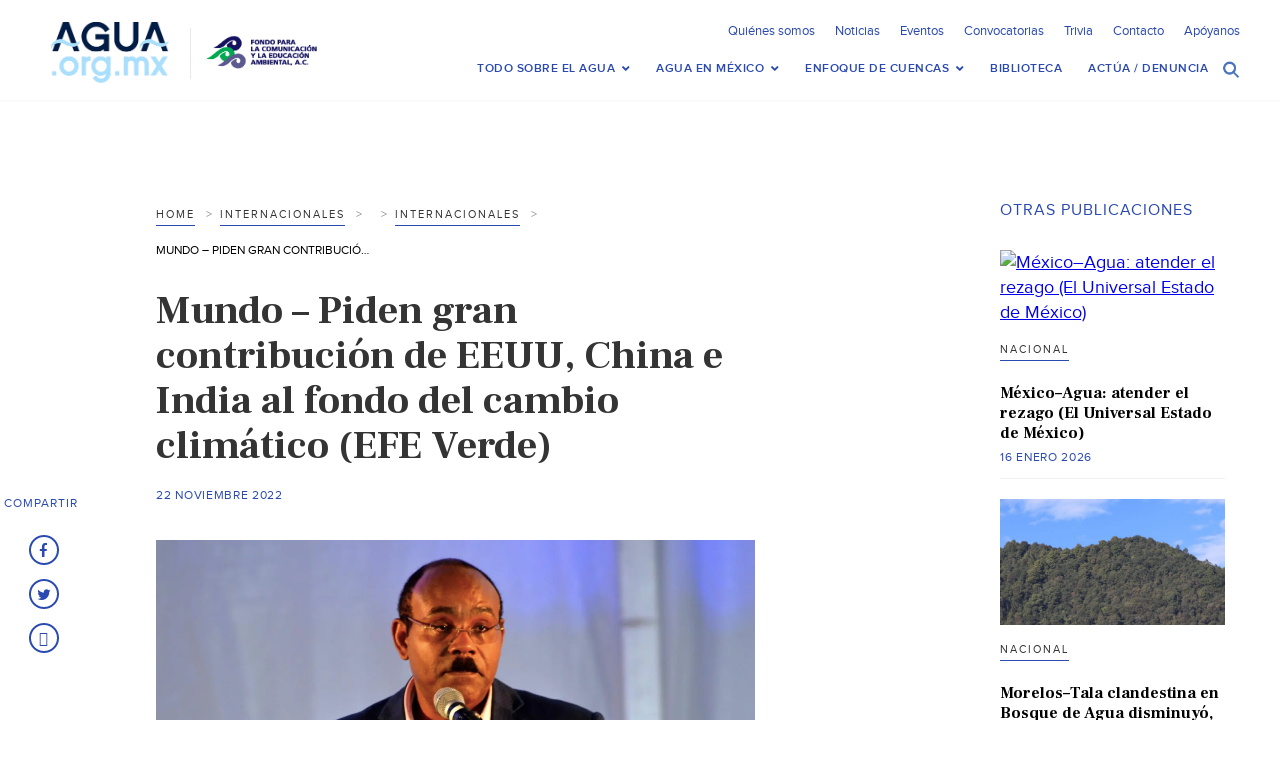

--- FILE ---
content_type: text/css
request_url: https://agua.org.mx/wp-content/themes/Agua-Theme/style.css?ver=6.9
body_size: 147323
content:
/*
Theme Name: Agua Theme
Theme URI: https://wordpress.org/themes/twentyfourteen/
Author: the WordPress team
Author URI: https://wordpress.org/
Description: In 2014, our default theme lets you create a responsive magazine website with a sleek, modern design. Feature your favorite homepage content in either a grid or a slider. Use the three widget areas to customize your website, and change your content's layout with a full-width page template and a contributor page to show off your authors. Creating a magazine website with WordPress has never been easier.
Version: 1.5
License: GNU General Public License v2 or later
License URI: http://www.gnu.org/licenses/gpl-2.0.html
Tags: black, green, white, light, dark, two-columns, three-columns, left-sidebar, right-sidebar, fixed-layout, responsive-layout, custom-background, custom-header, custom-menu, editor-style, featured-images, flexible-header, full-width-template, microformats, post-formats, rtl-language-support, sticky-post, theme-options, translation-ready, accessibility-ready
Text Domain: twentyfourteeni

This theme, like WordPress, is licensed under the GPL.
Use it to make something cool, have fun, and share what you've learned with others.
*/

/**
* Table of Contents:
*
* 1.0 - Reset
* 2.0 - Repeatable Patterns
* 3.0 - Basic Structure
* 4.0 - Header
* 5.0 - Navigation
* 6.0 - Content
*6.1 - Post Thumbnail
*6.2 - Entry Header
*6.3 - Entry Meta
*6.4 - Entry Content
*6.5 - Galleries
*6.6 - Post Formats
*6.7 - Post/Image/Paging Navigation
*6.8 - Attachments
*6.9 - Archives
*6.10 - Contributor Page
*6.11 - 404 Page
*6.12 - Full-width
*6.13 - Singular
*6.14 - Comments
* 7.0 - Sidebar
*7.1 - Widgets
*7.2 - Content Sidebar Widgets
* 8.0 - Footer
* 9.0 - Featured Content
* 10.0 - Multisite
* 11.0 - Media Queries
* 12.0 - Print
* -----------------------------------------------------------------------------
*/


/**
* 1.0 Reset
*
* Resetting and rebuilding styles have been helped along thanks to the fine
* work of Eric Meyer, Nicolas Gallagher, Jonathan Neal, and Blueprint.
*
* -----------------------------------------------------------------------------
*/

/* Reset default browser CSS. Based on work by Eric Meyer: http://meyerweb.com/eric/tools/css/reset/index.html
-------------------------------------------------------------- */

/* Reset default browser CSS. Based on work by Eric Meyer: http://meyerweb.com/eric/tools/css/reset/index.html
-------------------------------------------------------------- */

html, body, div, span, applet, object, iframe,
h1, h2, h3, h4, h5, h6, p, blockquote, pre,
a, abbr, acronym, address, big, cite, code,
del, dfn, em, font, img, ins, kbd, q, s, samp,
small, strike, strong, sub, sup, tt, var,
b, u, i, center,
dl, dt, dd, ol, ul, li,
fieldset, form, label, legend,
table, caption, tbody, tfoot, thead, tr, th, td {
	margin: 0;
	padding: 0;
	border: 0;
	vertical-align: baseline;
	background: transparent;
	box-sizing: border-box;
}
input, textarea{
    box-sizing: border-box;
}
table, caption, tbody, tfoot, thead, tr, th, td {
	vertical-align: middle;
}
body {
	line-height: 1;
}
h1, h2, h3, h4, h5 {
	font-weight: normal;
	clear: both;
}
h6 {
    font-weight: normal;
	clear: both;
	margin-bottom: 30px;
}
ol, ul {
	list-style: none;
}
blockquote {
	quotes: none;
}
blockquote:before, blockquote:after {
	content: '';
	content: none;
}
del {
	text-decoration: line-through;
}
/* tables still need 'cellspacing="0"' in the markup */
table {
	border-collapse: collapse;
	border-spacing: 0;
}
figure{max-width:100%; margin:0;}
figure img{margin: 0; max-width:98% !important;}
a img { border: none; }

/*****************************CSS Reset - Find ****************************************/


/* =Fonts
-------------------------------------------------------------- */

@font-face {
	font-family: 'ProximaNova';
	src: url('fonts/proximanova-regular-webfont.eot');
	src: url('fonts/proximanova-regular-webfont.eot?#iefix') format('embedded-opentype'),
	url('fonts/proximanova-regular-webfont.woff2') format('woff2'),
	url('fonts/proximanova-regular-webfont.woff') format('woff'),
	url('fonts/proximanova-regular-webfont.otf') format('opentype'),
	url('fonts/proximanova-regular-webfont.svg') format('svg');
	font-weight: normal;
	font-style: normal;

}

@font-face {
	font-family: 'ProximaNova';
	src: url('fonts/proximanova-semibold-webfont.eot');
	src: url('fonts/proximanova-semibold-webfont.eot?#iefix') format('embedded-opentype'),
	url('fonts/proximanova-semibold-webfont.woff2') format('woff2'),
	url('fonts/proximanova-semibold-webfont.woff') format('woff'),
	url('fonts/proximanova-semibold-webfont.otf') format('opentype'),
	url('fonts/proximanova-semibold-webfont.svg') format('svg');
	font-weight: 500;
	font-style: normal;

}

@font-face {
	font-family: 'ProximaNova';
	src: url('fonts/proximanova-extrabold-webfont.eot');
	src: url('fonts/proximanova-extrabold-webfont.eot?#iefix') format('embedded-opentype'),
	url('fonts/proximanova-extrabold-webfont.woff2') format('woff2'),
	url('fonts/proximanova-extrabold-webfont.woff') format('woff'),
	url('fonts/proximanova-extrabold-webfont.otf') format('opentype'),
	url('fonts/proximanova-extrabold-webfont.svg') format('svg');
	font-weight: bold;
	font-style: normal;

}
@font-face {
  font-family: 'icomoon';
  src:  url('fonts/icomoon.eot?6zsbfw');
  src:  url('fonts/icomoon.eot?6zsbfw#iefix') format('embedded-opentype'),
    url('fonts/icomoon.ttf?6zsbfw') format('truetype'),
    url('fonts/icomoon.woff?6zsbfw') format('woff'),
    url('fonts/icomoon.svg?6zsbfw#icomoon') format('svg');
  font-weight: normal;
  font-style: normal;
}

h3#comments-title,
h3#reply-title,
#access .menu,
#access div.menu ul,
#cancel-comment-reply-link,
.form-allowed-tags,
#site-info,
#site-title,
#wp-calendar,
.comment-meta,
.comment-body tr th,
.comment-body thead th,
.entry-content label,
.entry-content tr th,
.entry-content thead th,
.entry-meta,
.entry-title,
.entry-utility,
#respond label,
.navigation,
.page-title,
.pingback p,
.reply,
.widget-title,
.wp-caption-text,
input[type=submit]
{
	font-family: "Helvetica Neue", Arial, Helvetica, "Nimbus Sans L", sans-serif;
	font-size: 14px;
}
pre {
	font-family: "Courier 10 Pitch", Courier, monospace;
}
code {
	font-family: Monaco, Consolas, "Andale Mono", "DejaVu Sans Mono", monospace;
}

body,
input,
textarea {
	color: #666;
	font-size: 1em;
	line-height: 18px;
}
hr {
	background-color: #E7E7E7;
	border:0;
	height: 1px;
	margin-bottom: 18px;
	clear:both;
}

/* Text elements */
p {
	margin-bottom: 18px;
}
ul {
	list-style: square;
	margin: 0 0 18px 1.5em;
}
ol {
	list-style: decimal;
	margin: 0 0 18px 1.5em;
}
ol ol {
	list-style:upper-alpha;
}
ol ol ol {
	list-style:lower-roman;
}
ol ol ol ol {
	list-style:lower-alpha;
}
ul ul,
ol ol,
ul ol,
ol ul {
	margin-bottom:0;
}
dl {
	margin:0 0 24px 0;
}
dt {
	font-weight: bold;
}
dd {
	margin-bottom: 18px;
}
strong {
	font-weight: 500;
}
cite,
em,
i {
	font-style: italic;
}
big {
	font-size: 131.25%;
}
ins {
	background: #ffc;
	text-decoration: none;
}
blockquote {
	font-style: italic;
	padding: 0 3em;
}
blockquote cite,
blockquote em,
blockquote i {
	font-style: normal;
}
pre {
	background: #f7f7f7;
	color: #222;
	line-height: 18px;
	margin-bottom: 18px;
	padding: 1.5em;
}
abbr,
acronym {
	border-bottom: 1px dotted #666;
	cursor: help;
}

sup,
sub {
	height: 0;
	line-height: 1;
	vertical-align: baseline;
	position: relative;
}
sup {
	bottom: 1ex;
}
sub {
	top: .5ex;
}
input[type="text"],
textarea {
	padding: 2px;
	background: #f9f9f9;
	border: 1px solid #ccc;
	box-shadow: inset 1px 1px 1px rgba(0,0,0,0.1);
	-moz-box-shadow: inset 1px 1px 1px rgba(0,0,0,0.1);
	-webkit-box-shadow: inset 1px 1px 1px rgba(0,0,0,0.1);
}
table {
	border: 1px solid #e7e7e7;
	text-align: left;
	margin: 0 -1px 24px 0;
	width: 100%;
}
tr th,
thead th {
	color: #888;
	font-size: 0.750em;
	font-weight: bold;
	line-height: 18px;
	padding: 9px 24px;
}
tr td {
	border-top: 1px solid #e7e7e7;
	padding: 6px 24px;
}
tr.odd td {
	background: #F2F7FC;
}

.attachment img {
	max-width: 900px;
}
.alignleft,
img.alignleft {
	display: inline;
	float: left;
	margin-right: 24px;
	margin-top: 4px;
}
.alignright,
img.alignright {
	display: inline;
	float: right;
	margin-left: 24px;
	margin-top: 4px;
}
.aligncenter,
img.aligncenter {
	clear: both;
	display: block;
	margin-left: auto;
	margin-right: auto;
}
.alignleft, 
img.alignright, 
img.aligncenter {
	margin-bottom: 12px;
}
.wp-caption {
	background: #f1f1f1;
	line-height: 18px;
	text-align: center;
	margin-bottom: 20px;
	padding: 4px;
}
.wp-caption img {
	margin: 5px 5px 0;
}
.wp-caption p.wp-caption-text {
	margin: 5px;
	color: #888;
	font-size: 14px;
}
.wp-smiley {
	margin:0;
}

#main-content .sociedad_section a,
#main_content .sociedad_section a {
  position: relative;
  overflow: hidden;
}
#main-content .sociedad_section a > img,
#main_content .sociedad_section a > img {
  max-width: 100%;
  -moz-transition: all 0.3s;
  -webkit-transition: all 0.3s;
  transition: all 0.3s;
}
#main-content .sociedad_section a:hover > img,
#main_content .sociedad_section a:hover > img{
  -moz-transform: scale(1.05);
  -webkit-transform: scale(1.05);
  transform: scale(1.05);
}

/* =Comments
-------------------------------------------------------------- */
#comments {
	clear: both;
}
#comments .navigation {
	padding: 0 0 18px 0;
}
h3#comments-title,
h3#reply-title {
	color: #000;
	font-weight: bold;
	font-size: 1.250em;
	margin-bottom: 0;
}
h3#comments-title {
	padding: 24px 0;
}
.commentlist {
	list-style: none;
	margin: 0;
}
.commentlist li.comment {
	border-bottom: 1px solid #e7e7e7;
	line-height: 24px;
	margin: 0 0 24px 0;
	padding: 0 0 0 56px;
	position: relative;
}
.commentlist li:last-child {
	border-bottom:none;
	margin-bottom:0;
}
#comments .comment-body ul,
#comments .comment-body ol {
	margin-bottom: 18px;
}
#comments .comment-body p:last-child {
	margin-bottom: 6px;
}
#comments .comment-body blockquote p:last-child {
	margin-bottom: 24px;
}
.commentlist ol {
	list-style: decimal;
}
.commentlist .avatar {
	position: absolute;
	top: 4px;
	left: 0;
}
.comment-author {
}
.comment-author cite {
	color: #000;
	font-style: normal;
	font-weight: bold;
}
.comment-author .says {
	font-style: italic;
}
.comment-meta {
	font-size: 0.750em;
	margin: 0 0 18px 0;
}
.comment-meta a:link,
.comment-meta a:visited {
	color: #888;
	text-decoration: none;
}
.comment-meta a:active,
.comment-meta a:hover {
	color: #FF4B33;
}
.commentlist .even {
}
.commentlist .bypostauthor {
}
.reply {
	font-size: 0.750em;
	padding: 0 0 24px 0;
}
.reply a,
a.comment-edit-link {
	color: #888;
}
.reply a:hover,
a.comment-edit-link:hover {
	color: #FF4B33;
}
.commentlist .children {
	list-style: none;
	margin: 0;
}
.commentlist .children li {
	border: none;
	margin: 0;
}
.nopassword,
.nocomments {
	display: none;
}
#comments .pingback {
	margin-bottom: 18px;
	padding-bottom: 18px;
	border-bottom: 1px solid #e7e7e7;
}
.commentlist li.comment+li.pingback {
	margin-top: -6px;
}
#comments .pingback p {
	color: #888;
	font-size: 0.750em;
	line-height: 18px;
	display:block;
	margin: 0;
}
#comments .pingback .url {
	font-style: italic;
	font-size: 0.813em;
}

/* Comments form */
input[type=submit] {
	color: #333;
}
.wpcf7-form input[type=submit]{
	height: 40px;
    transition: all 0.4s;
    background-color: rgb(42, 73, 177);
    border: 1px solid rgb(42, 73, 177);
    border-radius: 3px;
    margin: 0 7px 0 0;
    box-shadow: none;
    outline: none;
    cursor: pointer;
    font-family: 'ProximaNova';
    font-size: 14px;
    line-height: 16px;
    color: #FFF;
    font-weight: 800;
    padding: 0 80px;
}
#respond {
	margin: 24px 0;
	/*border-top: 1px solid #e7e7e7;*/
	overflow: hidden;
	position: relative;
}
#respond p {
	margin: 0;
}
#respond .comment-notes {
	margin-bottom: 1em;
}
.form-allowed-tags {
	line-height: 1em;
}
.children #respond {
	margin: 0 48px 0 0;
}
h3#reply-title {
	margin: 18px 0;
}
#comments-list #respond {
	margin: 0 0 18px 0;
}
#comments-list ul #respond {
	margin: 0;
}
#cancel-comment-reply-link {
	font-size: 0.750em;
	line-height: 18px;
	font-weight: normal;
}
#respond .required {
	color:#FF4B33;
	font-weight:bold;
}
#respond label {
	color: #888;
	font-size: 0.750em;
}
#respond input {
	margin:0 0 9px;
	width:98%;
}
#respond textarea {
	width:98%;
}
#respond .form-allowed-tags {
	color: #888;
	font-size: 0.750em;
	line-height: 18px;
}
#respond .form-allowed-tags code {
	font-size: 0.688em;
}
#respond .form-submit {
	margin: 12px 0;
}
#respond .form-submit input {
	width: auto;
	font-size: 0.875em;
}

.col-slim{ margin: 0 auto; max-width: 690px; }
.col-full{}
.clear{clear:both; line-height:1px; font-size:1px;}

/* GALLERIES*/
.gallery{
    display: inline-block;
 }
.gallery .gallery-item {
      float: left;
      margin-top: 10px;
      text-align: center;
      width: 25%;
}
.gallery .gallery-caption {
      margin-left: 0;
}
/*  SECTIONS  ============================================================================= */

.section {
	clear: both;
	padding: 0px;
	margin: 0px;
}

/*  GROUPING  ============================================================================= */


.group:before,
.group:after {
    content:"";
    display:table;
}
.group:after {
    clear:both;
}
.group {
    zoom:1; /* For IE 6/7 (trigger hasLayout) */
}
/*  COLUMN SETUP  */
.col {
	display: block;
	float:left;
	margin: 1% 0 1% 1.6%;
}
.col:first-child ,
.col.span_1_of_3:nth-child(3n+1){ margin-left: 0; }
.col.span_1_of_4:nth-child(4n+1){ margin-left: 0; }
/*  GRID OF SIX  */
.span_6_of_6 { width: 100%; }
.span_5_of_6 { width: 83.06%; }
.span_4_of_6 { width: 66.13%; }
.span_3_of_6 { width: 49.2%;}
.span_2_of_6 { width: 32.26%;}
.span_1_of_6 { width: 15.33%;}

/*  GRID OF FIVE  */
.span_5_of_5 { width: 100%; }
.span_4_of_5 { width: 79.68%; }
.span_3_of_5 { width: 59.36%; }
.span_2_of_5 { width: 39.04%; }
.span_1_of_5 { width: 18.72%; }

/*  GRID OF FOUR  */
.span_4_of_4 { width: 100%; }
.span_3_of_4 { width: 74.6%; }
.span_2_of_4 { width: 49.2%; }
.span_1_of_4 { width: 23.8%; }

/*  GRID OF THREE  */
.span_3_of_3 { 	width: 100%; }
.span_2_of_3 { 	width: 66.13%; }
.span_1_of_3 { width: 32.26%; }

/*  GRID OF TWO  */
.span_2_of_2 {
	width: 100%;
}
.span_1_of_2 {
	width: 49.2%;
}


/*  GO FULL WIDTH BELOW 480 PIXELS */
@media only screen and (max-width: 480px) {
	.col { margin: 1% 0 1% 0%;}
	.span_1_of_6, .span_2_of_6, .span_3_of_6, .span_4_of_6, .span_5_of_6, .span_6_of_6 { width: 100% !important; }
	.span_1_of_5, .span_2_of_5, .span_3_of_5, .span_4_of_5, .span_5_of_5 { width: 100% !important; }
	.span_1_of_4, .span_2_of_4, .span_3_of_4, .span_4_of_4 { width: 100% !important; }
	.span_3_of_3, .span_2_of_3, .span_1_of_3 { width: 100% !important; }
	.span_2_of_2, .span_1_of_2 { width: 100% !important; }
}
/* =Sidebar
-------------------------------------------------------------- */
#main_content .widget.toc_widget{
	border:1px solid #e2e2e2;
	border-radius: 3px;
    padding: 0 20px;
    background: #fbfbfb;
}
#main_content .blog_section .page-t .loop_left .widget.toc_widget ul.toc_widget_list{
	margin-left: 0;
	margin-bottom: 10px;
}
#main_content .blog_section .page-t .loop_left .widget.toc_widget ul.toc_widget_list li{
	margin-bottom: 2px;
}
#main_content .blog_section .page-t .loop_left .widget.toc_widget ul.toc_widget_list li a{
	font-size: 14px;
}
#main_content .blog_section .page-t .loop_left .widget.toc_widget ul.toc_widget_list li > a{
	color: rgb(42, 73, 177);
	text-decoration: none;
}
#main_content .blog_section .page-t .loop_left .widget.toc_widget ul.toc_widget_list li ul{
	margin-left: 20px;
	margin-bottom: 0
}
#main_content .blog_section .page-t .loop_left .widget.toc_widget ul.toc_widget_list li ul li{
	margin-bottom: 0
}
#main_content .blog_section .page-t .loop_left .widget.toc_widget ul.toc_widget_list li ul li a{
	color:#343434;
	
}
#toc_container{
	box-sizing: border-box;
	padding: 30px;
	margin-bottom: 30px;
}
#toc_container p.toc_title{
	text-align: left;
}
#toc_container .toc_list > li > a{
	color: #000 !important;
}
#toc_container .toc_list li ul li{
	margin-bottom: 0 !important;
}
#toc_container .toc_list li ul li a{
	font-family: 'ProximaNova';
}

.tribe-events-list-widget .tribe-events-list-widget-events{ padding: 0 }


.widget_categories a {
    font-family: 'ProximaNova';
    font-size: 11px;
    line-height: 20px;
    font-weight: 300;
    color: #343434;
    text-decoration: none;
    border-bottom: 1px solid rgb(42, 73, 177);
    letter-spacing: 2px;
    padding: 0;
    margin: 0 0 12px 0;
    display: inline-block;
    transition: all 0.7s ease-out 0s;
    text-transform: uppercase;
}

/***************************** WP CSS Reset - Find ****************************************/

body{ font-family: 'ProximaNova'; font-size:18px; line-height: 25px; color:#000; margin: 0; padding:0; background-color:#FFF;}
#wrapper{ width:100%; height:100%; margin:0 auto; padding:0; position:relative;}
.container{width: 100%;max-width: 1200px;margin: 0 auto;padding:0;position: relative;}
.container_inn{ width: 100%; max-width: 1170px; margin: 0 auto; padding:0;position:relative}


/***************************** Header start here ****************************************/

html.small #header {
	box-shadow:1px 0px 12px rgba(0, 0, 0, 0.2);
	border-bottom:none
}
#header {
	/* position: fixed; */
	/* background-color: #f8fafb; */
	border-bottom: 2px solid #f8fafb;
	width:100%;
	height:auto;
	top: 0;
	z-index:999;
	padding: 10px 0;
}
.cintillo{
	background: #f8fafb;
	width: 100%;
	height: 56px;
	padding: 10px 0 5px;
}
.sponsor{
	float: right;
}
.cintillo a.first {
	font-size: 12px;
	padding: 0;
	margin: 10px;
	text-decoration: none;
	color: #4c75bc;
	float: left;
}
.cintillo a.second {
    display: inline-block;
    max-width: 156px;
    padding: 0 0 0 10px;
    margin: 0;
}

.cintillo a > img {
    max-width: 100%;
}
#toggle:hover .patty::before {
	top: -7px;
}
#toggle .patty::before {
	top: -5px;
	right: 0px;
}
#toggle .patty::after, #toggle .patty::before {
	background: none repeat scroll 0 0 #FFF;
	content: "";
	display: inline-block;
	height: 2px;
	position: absolute;
	/*transition: all 0.3s ease 0s;*/
	width: 18px;
	z-index: -1;
}
#toggle:hover .patty::after {
	top: 7px;
}
#toggle .patty::after {
	top: 5px;
	right: 0px;
}
#toggle .patty::after, #toggle .patty::before {
	background: none repeat scroll 0 0 #FFF;
	content: "";
	display: inline-block;
	height: 2px;
	position: absolute;
	transition: all 0.3s ease 0s;
	width: 18px;
	z-index: -1;
}



#toggle {
	background-position: 50% 50%;
	background-repeat: no-repeat;
	cursor: pointer;
	height: auto;
	padding: 0;
	position: absolute;
	right: 20px;
	top: 14px;
	transition: all 0.1s ease-in;
	width: auto;
	z-index: 1000;
	box-sizing: border-box;
	z-index: 9999;
	display: none;
	transition: all 0.3s ease-in-out 0s;
}

#toggle .patty {
	background: none repeat scroll 0 0 rgb(42, 73, 177);
	height: 2px;
	top: 7px;
	margin: 10px 0;
	transition: all 0.3s ease 0s;
	width: 18px;
	position: relative;
	display: inline-block;
}
#toggle .patty::after, #toggle .patty::before {
	background: none repeat scroll 0 0 rgb(42, 73, 177);
	content: "";
	display: inline-block;
	height: 2px;
	position: absolute;
	transition: all 0.3s ease 0s;
	width: 18px;
	z-index: -1;
}
#toggle .patty::before {
	top: -5px;
	right: 0px;
}
#toggle .patty::after {
	top: 5px;
	right: 0px;
}
#toggle:hover {
	transition: top 0.4s ease 0s;
}
#toggle:hover {
	opacity: .8;
}
#toggle:hover .patty::before {
	top: -7px;
}
#toggle:hover .patty::after {top: 7px;}
.mob_menu{ display:none;}
.open .patty {
	background: none repeat scroll 0 0 rgba(0, 0, 0, 0) !important;
}
.open .patty::before {
	background: none repeat scroll 0 0 #FFF !important;
	top: 0 !important;
	transform: rotate(-45deg);
}
.open .patty::after {
	background: none repeat scroll 0 0 #FFF !important;
	top: 0 !important;
	transform: rotate(45deg);
}
#header #right_header{ display:none;}
#navigation_bar  ul{ list-style:none; padding:0; margin:0;}
#navigation_bar  ul li{ float: left; margin: 0; width:100%; position: relative; list-style: none; padding:0;}
#navigation_bar  ul li a{font-size:12px; height:25px; font-family: 'ProximaNova'; text-transform:uppercase; display:inline-block; margin:0 29px 0 0; position:relative; color:#000; text-align:left; text-decoration: none;}
#navigation_bar ul li  span.rotate{ transform:rotate(90deg);}
#navigation_bar ul li ul li a{ height:auto; padding:0 0 5px 0;}


.mob_menu{ display:none;}
#header #right_header {
	display: none;
}
.open .patty {
	background: none repeat scroll 0 0 rgba(0, 0, 0, 0) !important;
}
.open .patty::before {
	background: none repeat scroll 0 0 rgb(42, 73, 177) !important;
	top: 0 !important;
	transform: rotate(-45deg);
}
.open .patty::after {
	background: none repeat scroll 0 0 rgb(42, 73, 177) !important;
	top: 0 !important;
	transform: rotate(45deg);
}
h2 span:focus,
h3 span:focus,
h4 span:focus,
h5 span:focus,
h6 span:focus{
    background: #faffb3;
    color: #000000;
    outline:none;
}

a.rounded{
    border:2px solid #fff;
    border-radius:50px;
    padding:6px 20px;
    text-decoration:none;
    display: inline-block;
    transition:all .4s;
}
a.rounded:hover{
    background-color:rgba(255,255,255,.3)
}
::selection{
	background: #faffb3;
    color: #000000;
}

.logo_section{ /*width:250px;*/ margin:0; padding: 41px 0 0 63px; float:left;}
.logo_section img{ transition: all 0.7s ease-in-out 0s;}
.logo_section a{ float: left; }
.logo_section ul{ float: left; margin: 6px 0 0 20px; list-style-type: none;}
.logo_section ul li a{border-left: 1px solid #e8e8e8;padding: 4px 0px 0 12px;}
.nav_section{margin:0;padding:0;float:right;/* border-left:1px solid #e6e6e6; */}
.nav_section .nav_top{width:100%;margin:0;padding:12px 0;/* border-bottom:1px solid #e6e6e6; */}
.nav_section .nav_top .nav_top_right{padding: 0;margin: 0;float: right;width: 100%;}
.nav_section .nav_top .nav_top_right .top_right_left{/* width:530px; */margin:0;padding: 5px 0 6px;float: right;}
.nav_section .nav_top .nav_top_right .top_right_left ul{ list-style:none; padding:0; margin:0; float: right;}
.nav_section .nav_top .nav_top_right .top_right_left ul li{float: left;margin-right: 20px;position: relative;list-style: none;width: auto;text-align: center;padding:0 0;}
.nav_section .nav_top .nav_top_right .top_right_left ul li a{font-family: 'ProximaNova';font-size: 13px;line-height: 12px;color: rgb(42, 73, 177);margin: 0;padding:0;text-decoration:none;/* font-weight: 500; *//* letter-spacing: .05em; */} 
.nav_section .nav_top .nav_top_right .top_right_left ul li a:hover,
.nav_section .nav_top .nav_top_right .top_right_left ul li.current_page_item a{/* color: #000000; */border-bottom: 2px solid;padding: 0 0 2px;}
.nav_section .nav_top .nav_top_right .top_right_left ul li:last-child a{ /*color:rgb(42, 73, 177); font-weight: bold*/}
.nav_section .nav_top .nav_top_right .top_right_left ul li:last-child{ margin-right: 0;}


.nav_section .nav_top .nav_top_right .top_right_right{width:220px;margin: 3px 30px 0 0;padding: 0;float:right;}
.nav_section .nav_top .nav_top_right .top_right_right ul{ list-style:none; padding:0; margin:0;}
.nav_section .nav_top .nav_top_right .top_right_right ul li{float: left;margin-right: 0;position: relative;list-style: none;width: auto;border-right:1px solid #e6e6e6;text-align: center;padding: 7px 10px 7px 0;}
.nav_section .nav_top .nav_top_right .top_right_right ul li:last-child{ margin-right: 0; padding:7px 0 7px 11px; border-right:none;}
.nav_section .nav_top .nav_top_right .top_right_right ul li img{display:block;max-width: 96px;}

.nav_section .nav_bottom {/* width:742px; */padding:0;margin:32px 50px 10px 0;float:right;position:relative;}
.nav_section .nav_bottom ul{list-style:none;padding:0;margin: 0;}
.nav_section .nav_bottom ul > li{width: auto;text-align: center;padding:0 0;/* border-right: 1px solid #cecece; */}
.nav_section .nav_bottom > ul li > a{font-family: 'ProximaNova';font-size: 12px;line-height: 12px;color: rgb(42, 73, 177);margin: 0;padding:0 0 20px;text-decoration:none;letter-spacing:0.5px;text-transform:uppercase;outline: none;font-weight: 500;} 
.nav_section .nav_bottom > ul li ul li a { color: #343434; padding:5px 10px 5px 0 !important;}
.nav_section .nav_bottom ul li a:hover{ color:rgb(42, 73, 177);}
.nav_section .nav_bottom ul li > a { /*min-width: 54px;*/ }
.nav_section .nav_bottom ul li:last-child{ margin-right:0;}
.nav_section .nav_bottom .search_sect {width: auto;float: right;position: absolute;right: 0;top: 10px;z-index: 9999;/* top: 16px; *//* right: 0; *//* width: 37px; */}
.nav_section .nav_bottom .search_sect img { max-width: 18px; }

.nav_section .nav_bottom .ubermenu .ubermenu-submenu > ul > .ubermenu-column {width:33.3%}

/* SMALL */
.logo_section img,
.nav_section .nav_top,
.logo_section,
.nav_section .nav_bottom ul li a{
	transition:	padding 0.4s linear,
				margin 0.4s linear;
	/* border-right: 1px solid #cecece; */
}

.logo_section img{ width:120px; height:auto;}

.nav_section .nav_top{ padding:2px 0;}
.nav_section .nav_bottom{margin: 0;padding-bottom: 0;padding-top: 8px;}
.logo_section{padding: 12px 0 0 10px;}
.nav_section .nav_bottom ul li a {
    padding: 5px 10px 5px 0;
}
/*
.small .nav_section .nav_bottom ul li a { padding:0 0 20px 0;}
.small .nav_section .nav_bottom ul > li { margin-right: 49px;}*/


#header .search_drop {position: absolute;right: 0px;top: 100%;display: none;width: 443px;background: #000;z-index: 99999999;float: right;}
#header .search_drop .search_in {padding: 15px 0px;background: #FFF;box-shadow:1px 2px 5px rgba(0, 0, 0, 0.2);}
#header .search_drop .search_in .container_inn {width: 100%;max-width: 91%;margin: 0 auto;padding: 0;}
#header .search_drop .search_in input[type="text"] {outline: none;width: 290px;font-family: 'ProximaNova';border-radius:0;box-sizing: border-box;font-size: 14px;padding: 9px 10px;margin: 0 auto;display: block;float: left;border: 1px solid #eaeaea;box-shadow:none;}
#header .search_drop .search_in .btn1 {font-family: 'ProximaNova';font-size: 14px;line-height: 25px;font-weight: 300;color: #fff !important;text-align: center;display: inline-block;cursor: pointer;margin: 0 auto;letter-spacing: 1px;width: 113px;box-shadow: none;border: none;border-radius: 0;background-color: rgb(42, 73, 177);transition: all 0.7s ease-out 0s;outline: none;padding: 0 0 !important;height: 36px;display: block;text-transform: uppercase;float: right;border: 1px solid rgb(42, 73, 177);}
#header .search_drop .search_in .btn1:hover{ border: 1px solid #114bb3; background-color: #114bb3; color:#ffffff !important; }


/***************************** Container start here ****************************************/


#main_content, #main-content{width:100%;margin:0;padding: 0px 0 0;}


#main_content .welcome_section{
	background-color: #114bb3;
    color: #fff;
    padding: 120px 0;
    background-image: url(images/world-map.svg);
    background-size: 150%;
    background-repeat: no-repeat;
    background-position-x: -70%;
    background-position-y: 50%;
}
#main_content .welcome_section h1{
	width: 50%;
    line-height: 1.2em;
    float: left;
    font-family: 'Frank Ruhl Libre', sans-serif;
}


#main_content .sociedad_section{width:100%;margin:0;padding: 60px 0 0;}
#main_content .sociedad_section h3{text-transform: uppercase; margin: 0 0 40px 10px;  font-size: 1.3em;  letter-spacing: 2px;  text-align: center;}
#main_content .sociedad_section .sociedad_left{ width:449px; margin:0; padding:0; float:left;}
#main_content .sociedad_section .sociedad_left a{ height:auto; padding:0; margin:0; text-decoration:none; border-bottom:none;}
#main_content .sociedad_section .sociedad_left a img{ width:100%; display:block;}
#main_content .sociedad_section .sociedad_left a{ font-family: 'ProximaNova'; font-size: 11px; line-height: 20px; font-weight: 300; color: #343434; text-decoration:none; border-bottom:1px solid rgb(42, 73, 177); letter-spacing:2px; text-transform:uppercase; padding:0; margin:0 0 26px 0; display:inline-block; transition: all 0.7s ease-out 0s; }
#main_content .sociedad_section .sociedad_left a:hover{ border-bottom:1px solid #343434; color:rgb(42, 73, 177);}
#main_content .sociedad_section .sociedad_left h1 a{ font-family: 'Frank Ruhl Libre', sans-serif; font-size: 40px; line-height: 45px; font-weight: bold; color: #343434; padding:0; text-decoration:none; border-bottom:none; text-transform: none;  letter-spacing:0;display: -webkit-box; -webkit-line-clamp: 3;  -webkit-box-orient: vertical;    overflow: hidden;}
#main_content .sociedad_section .sociedad_left h1 a:hover{ text-decoration:none; border-bottom:none;}
#main_content .sociedad_section .sociedad_left p{ font-family: 'ProximaNova'; font-size: 16px; line-height: 20px; color: #343434; margin:0; padding:0 0 15px 0; letter-spacing:0.7px; }
#main_content .sociedad_section .sociedad_left small{ font-family: 'ProximaNova'; font-size: 12px; line-height: 14px; color: rgb(42, 73, 177); margin:0; padding:0; letter-spacing:0.7px; text-transform: uppercase;}
#main_content .sociedad_section .sociedad_right{ width:498px; margin:0; padding:0; float:right;}
#main_content .sociedad_section .sociedad_right .sociedad_right_left{ width:224px; margin:0; padding:0; float:left;}
#main_content .sociedad_section .sociedad_right .sociedad_right_left .sociedad_right_left_top{ width:100%; margin:0; padding:0 0 22px 0;}
#main_content .sociedad_section .sociedad_right .sociedad_right_left .sociedad_right_left_top a{ height:auto; padding:0; margin:0; display:block; text-decoration:none; border-bottom:none;max-height: 147px; overflow: hidden; display: inline-block;}
#main_content .sociedad_section .sociedad_right .sociedad_right_left .sociedad_right_left_top a img{width: 100%; max-height: 100%; display: block;}
#main_content .sociedad_section .sociedad_right .sociedad_right_left .sociedad_right_left_top a{ font-family: 'ProximaNova'; font-size: 11px; line-height: 16px; font-weight: 300; color: #343434; text-decoration:none; border-bottom:1px solid rgb(42, 73, 177); letter-spacing:2px; text-transform:uppercase; padding:0; margin:0 0 12px 0; transition: all 0.7s ease-out 0s; }
#main_content .sociedad_section .sociedad_right .sociedad_right_left .sociedad_right_left_top a:hover{ border-bottom:1px solid #343434; color:rgb(42, 73, 177);}
#main_content .sociedad_section .sociedad_right .sociedad_right_left .sociedad_right_left_top h2 a{ font-family: 'Frank Ruhl Libre', sans-serif; font-size: 16px; line-height: 20px; font-weight: bold; color: #343434; padding:0; text-decoration:none; border-bottom:none; text-transform: none; letter-spacing:0; display: -webkit-box; -webkit-line-clamp: 3;  -webkit-box-orient: vertical;  overflow: hidden; max-height: 62px;}
#main_content .sociedad_section .sociedad_right .sociedad_right_left .sociedad_right_left_top h2 a:hover{ text-decoration:none; border-bottom:none;}

#main_content .sociedad_section .sociedad_right .sociedad_right_left .sociedad_right_left_top small{ font-family: 'ProximaNova'; font-size: 12px; line-height: 14px; color: rgb(42, 73, 177); margin:0; padding:0; letter-spacing:0.7px; text-transform: uppercase; }


#main_content .sociedad_section .sociedad_right .sociedad_right_right{ width:224px; margin:0; padding:0; float:right;}
#main_content .sociedad_section .sociedad_right .sociedad_right_right .sociedad_right_right_top{ width:100%; margin:0; padding:0 0 22px 0;}
#main_content .sociedad_section .sociedad_right .sociedad_right_right .sociedad_right_right_top a{ height:auto; padding:0; margin:0; display:block; text-decoration:none; border-bottom:none;max-height: 147px; overflow: hidden; display: inline-block;}
#main_content .sociedad_section .sociedad_right .sociedad_right_right .sociedad_right_right_top a img{width: 100%; max-height: 100%; display: block;}
#main_content .sociedad_section .sociedad_right .sociedad_right_right .sociedad_right_right_top a{ font-family: 'ProximaNova'; font-size: 11px; line-height: 16px; font-weight: 300; color: #343434; text-decoration:none; border-bottom:1px solid rgb(42, 73, 177); letter-spacing:2px; text-transform:uppercase; padding:0; margin:0 0 12px 0; transition: all 0.7s ease-out 0s; }
#main_content .sociedad_section .sociedad_right .sociedad_right_right .sociedad_right_right_top a:hover{ border-bottom:1px solid #343434; color:rgb(42, 73, 177);}
#main_content .sociedad_section .sociedad_right .sociedad_right_right .sociedad_right_right_top h2 a{font-family: 'Frank Ruhl Libre', sans-serif;text-decoration:none;border-bottom:none;text-transform: none;letter-spacing:0;font-size: 16px;line-height: 20px;font-weight: bold;color: #343434;padding: 0;display: -webkit-box;-webkit-line-clamp: 3;-webkit-box-orient: vertical;overflow: hidden;max-height: 62px;}
#main_content .sociedad_section .sociedad_right .sociedad_right_right .sociedad_right_right_top h2 a:hover{ text-decoration:none; border-bottom:none;}
#main_content .sociedad_section .sociedad_right .sociedad_right_right .sociedad_right_right_top small{ font-family: 'ProximaNova'; font-size: 12px; line-height: 14px; color: rgb(42, 73, 177); margin:0; padding:0; letter-spacing:0.7px; text-transform: uppercase; }

#main_content .sociedad_section .sociedad_right .cat-box {display: table; height: 33px; margin-bottom: 10px;}
#main_content .sociedad_section .sociedad_right .cat-box a{ vertical-align: bottom; display: table-cell !important; }
#main_content .sociedad_section .sociedad_right h2{ min-height: 63px;}

#main_content .big_images{ width:100%; margin:0; padding:0;}
#main_content .big_images .big_images_sect{ width:100%; margin:0; padding:0;}
#main_content .big_images .big_images_sect ul{ list-style:none; padding:0; margin:0;}
#main_content .big_images .big_images_sect ul li{ float: left; margin:0; position: relative; list-style: none; width: 50%; text-align: center; padding:0 0; background: #000; overflow: hidden; }

#main_content .big_images .big_images_sect ul li img.image {
	display: block;
	width: 100%;
	height: 300px;
	object-fit: cover;
	opacity: .75;
	transition: all .4s;
}

#main_content .big_images .big_images_sect ul li .overlay {
	position: absolute;
	top: 0;
	bottom: 0;
	left: 0;
	right: 0;
	height: 100%;
	width: 100%;
	opacity: 0;
	transition: .5s ease-out;
	background-color: #3e6cba;
	text-decoration:none;
}
#main_content .big_images .big_images_sect ul li:hover img.image {
	transform: scale(1.1);
}
#main_content .big_images .big_images_sect ul li:hover .overlay {
	opacity: 0.95;
}

#main_content .big_images .big_images_sect ul li .text {
	color: white;
	font-size: 20px;
	position: absolute;
	top: 50%;
	left: 50%;
	transform: translate(-50%, -50%);
	-ms-transform: translate(-50%, -50%);
}
#main_content .big_images .big_images_sect ul li a div h3{ font-family: 'Frank Ruhl Libre', sans-serif; font-size: 35px; line-height: 40px; font-weight: bold; color: #FFF; padding:0; border-bottom:1px solid #FFF; text-decoration:none; display:inline-block; margin:0 0 20px 0;} 
#main_content .big_images .big_images_sect ul li a div p{ font-family: 'ProximaNova'; font-size: 15px; line-height: 20px; color: #FFF;}

#main_content .big_images .big_images_sect ul li h2{ font-family: 'Frank Ruhl Libre', sans-serif; font-size: 35px; line-height: 40px; font-weight: bold; color: #FFF; padding:0; border-bottom:1px solid #FFF; text-decoration:none; display:inline-block; margin:0 0 20px 0; position: absolute; top: 50%; left: 50%; transform: translate(-50%, -50%); -ms-transform: translate(-50%, -50%); transition: all 0.7s ease-out 0s;} 

#main_content .big_images .big_images_sect ul li:hover h2{ opacity:0;}

#main_content .slider_section{ width:100%; margin:10px 0 70px; padding:0;/*background-color:#f2f8fd;*/background-color: rgb(42, 73, 177);}
#main_content .slider_section .slider_cont{ width:600px; margin:0 auto; padding:44px 0 50px;}
#main_content .slider_section .slider_cont a{text-decoration: none}
#main_content .slider_section .slider_cont img{ margin: 0 auto; display: block; width: 25px; height: auto;}
#main_content .slider_section .slider_cont p{ font-family: 'ProximaNova'; font-size: 17px; line-height: 22px; color: #fff; text-align:center; padding:21px 0 32px 0; width: 74%; margin: 0 auto; }
#main_content .slider_section .slider_cont h2{ font-family: 'Frank Ruhl Libre', sans-serif; font-size: 30px; line-height: 38px; font-weight: bold; color: #fff; padding:0 0 15px 0; text-align:center;}

#main_content .slider_section .slider_cont .slick-dots{ bottom: 15px;}
#main_content .slider_section .slick-dots li.slick-active, #main_content .slider_section .slick-dots li:hover{ width:11px; height:11px; border:1px solid #fff; background-color:#fff; border-radius:50%;}
#main_content .slider_section .slick-dots li  { width:11px; height:11px; border:1px solid #fff; background-color:transparent; border-radius:50%; transition: all 0.7s ease-out 0s;}
#main_content .slider_section .slick-prev:before, #main_content .slider_section .slick-next:before{ /*color:rgb(42, 73, 177);*/ color:#fff; font-family:monospace; font-size: 30px;}
#main_content .slider_section .slick-prev{ left: -201px;}
#main_content .slider_section .slick-next{ right: -201px;}

#main_content .conocer_section{width:100%;margin:0;padding: 20px 0 50px;/* background: #f9f9f9; */}
#main_content .conocer_section h3{text-transform: uppercase;margin: 0 0 10px 0;font-size: 1em;letter-spacing: 2px;font-weight: 500;/* text-align: center; */}
/*#main_content .conocer_section .conocer_left{ width:33.3%; box-sizing: border-box; margin:0; padding:10px 10px 20px; float:left;}
#main_content .conocer_section .conocer_left:first-child{ padding-left: 0 }
#main_content .conocer_section .conocer_left:nth-child(3n+3){  }
#main_content .conocer_section .conocer_left span{ width:51px; height:51px;}
*/
#main_content .conocer_section .conocer_left span img{ display:block; margin:0 auto; max-width: 100%;}
#main_content .conocer_section .conocer_left h4{ font-family: 'ProximaNova'; color: #fff; font-size: 18px; font-weight: normal; text-transform: uppercase;  letter-spacing: 0.9px;  z-index: 70; position: relative;} 
#main_content .conocer_section .conocer_left p{ /*font-family: 'Frank Ruhl Libre', sans-serif;*/ font-size: 16px; line-height: 20px; color: #343434; padding:0 0 28px 0; margin:0;}
#main_content .conocer_section .conocer_left a{ border-radius:12px;font-family: 'ProximaNova'; min-height:180px;font-size: 14px; line-height: 20px; text-align:center;     text-align: center;
    padding: 80px 15px 28px; margin:0; text-decoration:none; transition: all 0.7s ease-out 0s;width: 100%; display: block; position: relative; cursor: pointer; background-size:cover;}
#main_content .conocer_section .conocer_left a:before { content: ''; position: absolute; top: 0; right: 0; bottom: 0; left: 0; transition: all .4s; background-image: linear-gradient(to bottom, rgba(0, 0, 0, .5) 40%,rgba(0,0,0,0) 100%);border-radius:12px;} 
#main_content .conocer_section .conocer_left a:hover:before{ background-image: linear-gradient(to bottom, rgba(0, 0, 0, .5) 40%,rgba(0,0,0,.5) 100%)}

#main_content .otros_section{width:100%;/* margin: 0 0 50px; */padding: 70px 0 0;display: inline-block;/* background: #f9f9f9; */}
#main_content .otros_section h3{text-transform: uppercase;margin: 0 0 10px 0;font-size: 1em;letter-spacing: 2px;font-weight: 500;}
/*#main_content .otros_section .conocer_left{ width:33.3%; box-sizing: border-box; margin:0; padding:10px 10px 20px; float:left;}
#main_content .otros_section .conocer_left:first-child{ padding-left: 0 }
#main_content .otros_section .conocer_left:nth-child(3n+3){  }*/
#main_content .otros_section .conocer_left span{width:51px;height:51px;color: #fff;font-size: .8em;font-weight: bold;letter-spacing: 1px;z-index: 100;position: relative;}
#main_content .otros_section .conocer_left span img{ display:block; margin:0 auto; max-width: 100%;}
#main_content .otros_section .conocer_left h4{font-family: 'ProximaNova';min-height: 103px;color: #fff;font-size: 24px;font-weight: normal;line-height: 27px;max-width: 320px;text-transform:uppercase;padding: 15px 0 12px;letter-spacing:0.9px;z-index: 70;position: relative;} 
#main_content .otros_section .conocer_left p{ font-size: 14px; color: #fff; padding:0; margin:0; position: relative;}
#main_content .otros_section .conocer_left a{ font-family: 'ProximaNova'; min-height:150px;font-size: 14px; line-height: 20px; padding: 2px 15px 28px; margin:0; text-decoration:none; transition: all 0.7s ease-out 0s;width: 100%; display: block; position: relative; cursor: pointer;    border: 1px solid #e2e2e2; }
#main_content .otros_section .conocer_left a:before { content: ''; position: absolute; top: 0; right: 0; bottom: 0; left: 0; transition: all .4s; background-image: linear-gradient(to bottom, rgba(0, 0, 0, .5) 40%,rgba(0,0,0,0) 75%);} 
#main_content .otros_section .conocer_left a:hover:before{ background-image: linear-gradient(to bottom, rgba(0, 0, 0, .8) 40%,rgba(0,0,0,0) 95%) }

#main_content .conocer_section .conocer_right{ width:232px; margin:0; padding:32px 50px; border-right:none; float:right; text-align: center;}
#main_content .conocer_section .conocer_right span{ width:51px; height:51px;}
#main_content .conocer_section .conocer_right span img{ display:block; margin:0 auto;}
#main_content .conocer_section .conocer_right h4{ font-family: 'ProximaNova'; font-size: 16px; line-height: 20px; text-transform:uppercase; color: #343434; padding:19px 0 26px; text-align:center; letter-spacing:1px;} 
#main_content .conocer_section .conocer_right p{ font-family: 'Frank Ruhl Libre', sans-serif; font-size: 16px; line-height: 20px; color: #343434; padding:0 0 28px 0; margin:0; text-align:center;}
#main_content .conocer_section .conocer_right a{ font-family: 'ProximaNova'; font-size: 16px; line-height: 20px; color: rgb(42, 73, 177); padding:0 0 28px 0; margin:0; text-align:center; text-decoration:none; transition: all 0.7s ease-out 0s;}
#main_content .conocer_section .conocer_right a:hover{ color:#343434;}

#main_content .visto_section{width:100%;margin:0;padding: 70px 0 0;}
#main_content .visto_section h2{ font-family: 'Frank Ruhl Libre'; border-bottom: 2px solid #000; padding: 0 0 10px;  display: inline-block;}
#main_content .visto_section .visto_cont{ width:100%; padding:0;}
#main_content .visto_section .visto_cont h3{text-transform: uppercase;margin: 0 0 10px 0;font-size: 1em;letter-spacing: 2px;font-weight: 500;} 
#main_content .visto_section .visto_cont h4{font-size: 13px;line-height: 18px;}
#main_content .visto_section .visto_cont ul{ list-style:none; padding:0; margin:0;}
#main_content .visto_section .visto_cont ul li{float: left;margin:0;position: relative;list-style: none; padding:28px;width: 20%;background:transparent;transition: all .4s;}
#main_content .visto_section .visto_cont ul li:hover{background: #f5f5f5;}
#main_content .visto_section .visto_cont ul li .visto_img{height: 182px;margin:0 29px 0 0;padding:0;/* float:left; */position: relative;display: block;margin: 0 auto;/* vertical-align: bottom; *//* display: table-cell; */}
#main_content .visto_section .visto_cont ul li .visto_img img{max-width: 100%;max-height: 182px;}
#main_content .visto_section .visto_cont ul li .visto_img a{position:absolute;bottom:0;}
#main_content .visto_section .visto_cont ul li .visto_text{/* width:80%; */height:100px;margin: 0;/* padding:0 28px 0 0; *//* font-weight:bold; *//* display: table-cell; */}
#main_content .visto_section .visto_cont ul li .visto_text a { background: transparent; text-decoration: none; cursor: pointer; color: #000; display: -webkit-box;-webkit-line-clamp: 4;-webkit-box-orient: vertical; overflow: hidden;transition: all .4s; }
#main_content .visto_section .visto_cont ul li .visto_text small{ margin-top: 10px; font-size: 70%; display: block; color: #808080; font-weight: normal; line-height: 1.1em;}
#main_content .visto_section .visto_cont ul li .visto_text p{ font-family: 'Frank Ruhl Libre', sans-serif; font-size: 18px; line-height: 21px; font-weight:500; color: #343434;}
#main_content .visto_section .visto_cont ul li .visto_img a:after{
        content: "";
    border-radius: 5px;
    background: rgba(0,0,0,0.3);
    width: 100%;
    height: 100%;
    position: absolute;
    bottom: 2%;
    z-index: -1;
    left: 50%;
    right: auto;
    -webkit-transform: translateX(-50%);
    -moz-transform: translateX(-50%);
    -ms-transform: translateX(-50%);
    -o-transform: translateX(-50%);
    transform: translateX(-50%);
    -webkit-filter: blur(9px);
    -moz-filter: blur(9px);
    -ms-filter: blur(9px);
    -o-filter: blur(9px);
    filter: blur(9px);
    opacity: 0.4;
    transition: all 0.5s ease-in-out;
    -webkit-transition: all 0.5s ease-in-out;
}

#main_content .conocer_section h3.underline:after,
#main_content .otros_section h3.underline:after,
#main_content .visto_section h3.underline:after{
	margin: 8px 0 0;
	width: 48px;
	height: 1px;
}

#main_content .social_section{width:100%;margin:0;padding: 70px 0;}
#main_content .social_section .social_cont{ width:100%; margin:0; padding:0; border:1px solid #eaeaea;}
#main_content .social_section .social_cont .social_cont_top { width:100%; margin:0; padding:0;}
#main_content .social_section .social_cont .social_cont_top_left { width:499px; margin:0 auto; padding:60px 0 50px; border-right:1px solid #eaeaea; float:left;}
#main_content .social_section .social_cont .social_cont_top_left .top_left_cont { width:375px; margin:0 auto; padding:0;}
#main_content .social_section .social_cont .social_cont_top_left .top_left_cont h2{ font-family: 'Frank Ruhl Libre', sans-serif; font-size: 30px; line-height: 34px; font-weight:500; color: #343434; padding:0 0 28px 0;}
#main_content .social_section .social_cont .social_cont_top_left .top_left_cont p{ font-family: 'ProximaNova'; font-size: 14px; line-height: 20px; color: #343434; letter-spacing:0.5px; padding:0; margin:0; }
#main_content .social_section .social_cont .social_cont_top_left .top_left_cont span{ font-family: 'ProximaNova'; font-size: 12px; line-height: 14px; color: rgb(42, 73, 177); letter-spacing:1px; padding:25px 0; margin:0; text-transform:uppercase; display:block;}
#main_content .social_section .social_cont .social_cont_top_left .top_left_cont a.sn-link{ width:210px; height:40px; background-color:rgb(42, 73, 177); border-radius:3px; display:block; font-family: 'ProximaNova'; font-size: 12px; line-height: 38px; color: #FFF; font-weight:900; text-decoration:none; text-transform:uppercase; letter-spacing:1px; text-align:center; transition: all 0.7s ease-out 0s;}
#main_content .social_section .social_cont .social_cont_top_left .top_left_cont a img{ display: inline-block; vertical-align:sub; margin: 0 0 0 5px;}
#main_content .social_section .social_cont .social_cont_top_left .top_left_cont a:hover{ background-color:#4c91bc;}

#main_content .social_section .social_cont .social_cont_top_right { width:499px; margin:0; padding:60px 0 50px; border-right:none; float:right;}
#main_content .social_section .social_cont .social_cont_top_right .top_right_cont { width:375px; margin:0 auto; padding:0;}
#main_content .social_section .social_cont .social_cont_top_right .top_right_cont h2{ font-family: 'Frank Ruhl Libre', sans-serif; font-size: 30px; line-height: 34px; font-weight:500; color: #343434; padding:0 0 28px 0;}
#main_content .social_section .social_cont .social_cont_top_right .top_right_cont p{ font-family: 'ProximaNova'; font-size: 14px; line-height: 20px; color: #343434; letter-spacing:0.5px; padding:0; margin:0; min-height: 80px; }
#main_content .social_section .social_cont .social_cont_top_right .top_right_cont p a{ font-family: 'ProximaNova'; font-size: 14px; line-height: 20px; color: rgb(42, 73, 177); letter-spacing:0.5px; padding:0; margin:0; transition: all 0.7s ease-out 0s; width:auto; height:auto; background-color:transparent; text-transform:inherit; font-weight:normal; display:inline-block;}
#main_content .social_section .social_cont .social_cont_top_right .top_right_cont p a:hover{ color:#343434; background-color:transparent;}
#main_content .social_section .social_cont .social_cont_top_right .top_right_cont span{ font-family: 'ProximaNova'; font-size: 12px; line-height: 14px; color: rgb(42, 73, 177); letter-spacing:1px; padding:25px 0; margin:0; text-transform:uppercase; display:block;}
#main_content .social_section .social_cont .social_cont_top_right .top_right_cont a{ width:210px; height:40px; background-color:#4c91bc; border-radius:3px; display:block; font-family: 'ProximaNova'; font-size: 12px; line-height: 38px; color: #FFF; font-weight:900; text-decoration:none; text-transform:uppercase; letter-spacing:1px; text-align:center; transition: all 0.7s ease-out 0s;}
#main_content .social_section .social_cont .social_cont_top_right .top_right_cont a img{ display: inline-block; vertical-align:middle; margin: 0 0 0 5px;}
#main_content .social_section .social_cont .social_cont_top_right .top_right_cont a:hover{ background-color:rgb(42, 73, 177);}


#main_content .social_section .social_cont .social_cont_bottom { width:100%; margin:0; padding:0;/* border-top:1px solid #eaeaea;*/}
#main_content .social_section .social_cont .social_cont_bottom .cont_bottom_cont { width:876px; margin:0 auto; padding:45px 0;}
#main_content .social_section .social_cont .social_cont_bottom .cont_bottom_cont .bottom_cont_left { width:456px; margin:0 auto; padding:0; float:left;}
#main_content .social_section .social_cont .social_cont_bottom .cont_bottom_cont .bottom_cont_left img { float:left; width:48px; height:33px; padding: 10px 0 0 0;}
#main_content .social_section .social_cont .social_cont_bottom .cont_bottom_cont .bottom_cont_left div { float:right;}
#main_content .social_section .social_cont .social_cont_bottom .cont_bottom_cont .bottom_cont_left div h4 { font-family: 'Frank Ruhl Libre', sans-serif; font-size: 30px; line-height: 34px; font-weight:500; color: #343434; padding:0;}
#main_content .social_section .social_cont .social_cont_bottom .cont_bottom_cont .bottom_cont_left div small{ font-family: 'ProximaNova'; font-size: 14px; line-height: 16px; color: #343434; padding:0;}

#main_content .social_section .social_cont .social_cont_bottom .cont_bottom_cont .bottom_cont_right { width:380px; margin:0 auto; padding: 7px 0; float:right;}
#main_content .social_section .social_cont .social_cont_bottom .cont_bottom_cont .bottom_cont_right input[type="email"] {
	outline: none;
	width: 283px;
	font-family: 'ProximaNova';
	box-sizing: border-box;
	font-size: 14px;
	padding: 8px 20px;
	margin: 0 auto;
	display: block;
	float: left;
	border: 1px solid #e6e6e6;
	box-shadow: none;
	background-color:transparent;
	height: 40px;
	color:#afafaf;
	letter-spacing:1px;
	border-top-left-radius: 3px;
	border-bottom-left-radius: 3px;
	border-bottom-right-radius: 0px;
	border-top-right-radius: 0px;
}
#main_content .social_section .social_cont .social_cont_bottom .cont_bottom_cont .bottom_cont_right .btn1 {
	font-family: 'ProximaNova';
	font-size: 12px;
	line-height: 25px;
	font-weight: 900;
	color: #FFF !important;
	text-align: center;
	display: inline-block;
	cursor: pointer;
	margin: 0 auto;
	letter-spacing: 1px;
	width: 97px;
	box-shadow: none;
	border: none;
	border-radius: 0;
	background-color: rgb(42, 73, 177);
	transition: all 0.7s ease-out 0s;
	outline: none;
	padding: 0 0 !important;
	height: 40px;
	display: block;
	text-transform: uppercase;
	float: right;
	border: 1px solid rgb(42, 73, 177);
	border-top-right-radius: 3px;
	border-bottom-right-radius: 3px;
}
#main_content .social_section .social_cont .social_cont_bottom .cont_bottom_cont .bottom_cont_right .btn1:hover{ background-color:#4c91bc; border: 1px solid #4c91bc;}

/* HOME NEW */
	.recursos_section .container_inn h3,
	.extras_section .container_inn h3{
	    font-size:19px;
	    margin: 60px 0 20px;
	    font-weight: 500;
	    text-transform: none
	}
	.recursos_section .container_inn h3:after,
	.extras_section .container_inn h3:after{
	    position: absolute;
	    content: '\00a0';
	    width: 100%;
	    margin-top: -12px;
	    margin-left: 15px;
	    border-bottom: 2px solid #e9e9e9;
	    z-index: 0;
	}
	.recursos_section .container_inn,
	.extras_section .container_inn,
	.extras_section .container_inn .news{ overflow: hidden; position: relative; }
	/* END GLOBAL */
	.actualidad_box{
		width: 100%;
		border-radius: 10px;
		padding: 220px 0 40px;
		margin: 30px 0 20px ;
		z-index: 1;
		position: relative;
	}
	.actualidad_box:before{
		content: '';
		position: absolute;
		top: 0;
		right: 0;
		bottom: 0;
		left: 0;
		background-image: linear-gradient(to bottom ,rgba(255, 255, 255, 0),#000);
		opacity: .7;
		border-radius: 10px;
		z-index: 2;
		transition: all 1s;
	}
	.actualidad_box:hover:before{
		opacity: .9;
	}
	.actualidad_content{
		color: #fff;
		max-width: 70%;
		margin:0 auto 0;
		border-left: 2px solid #fff;
		padding-left: 20px;
		z-index: 3;
		position: relative;
	}
	.actualidad_content > span { font-size: 12px; font-weight: 500; letter-spacing: .5px;}
	.actualidad_content a{ color: #fff; text-decoration: none; }
	.actualidad_content a h1{
		font-weight: 500;
		line-height: 1em;
		transition: all .4s;
	}
	.actualidad_content a h1:hover{ opacity: .7 }


	.temas_box a.img_1{ display: block; max-height: 152px; height:152px;overflow: hidden;border-radius: 10px; }
	.temas_box a.img_1 > img{ height: 100%; width: 100%; object-fit: cover; object-position: 50% 50%;-webkit-filter: grayscale(0%); filter: grayscale(0%);transition: filter .5s ease-in-out;}
	.temas_box a.img_1:hover{-webkit-filter: grayscale(30%); filter: grayscale(30%);}
	.temas_box span.cat{ font-size: 10px; font-weight: 500; color: #a5a5a5; text-transform: uppercase; display: block; margin: 10px 0 -2px; letter-spacing: .5px;}
	.temas_box h2 a { color: #343434; font-size: 19px; text-decoration: none; font-weight: 500; line-height: 1em;}
	.temas_box .col:hover a{ color: rgb(42, 73, 177);  }

	.recursos_section .container_inn .col { background: #ececec; padding: 20px; border-radius: 10px; transition: all .5s;}
	.recursos_section .container_inn .col:hover { background: #d7d7d7;}
	.recursos_section .container_inn .col a { text-decoration: none; color: #000; display:block;}
	.recursos_section .container_inn .col a img{ width: 100%; }
	.recursos_section .container_inn .col a h2{ font-size: 18px; font-weight: 500; }
	.recursos_section .container_inn .col a p{ font-size: 14px;line-height: 1.4em; margin-top: 11px; min-height: 70px;}
	.recursos_section .container_inn .col a span{ font-size: 14px; font-weight: 500}
	.recursos_section .container_inn .col a span:after{ content: ">"; margin-left: 5px}

	/*.slider_section .container_inn{ background-color: rgb(42, 73, 177); border-radius: 10px; }*/

	#main_content .quiz_section.home_new { padding: 0; margin-top: 40px; }
	#main_content .quiz_cont.home_new a { padding: 54px 0 26px }

	.extras_section .container_inn h3{ font-size: 17px; }
	.extras_section .container_inn .news ul { list-style-type: none; margin: 0; }
	.extras_section .container_inn .news ul li{ border-bottom: 1px solid #ececec; padding-top: 24px; padding-bottom: 10px;display: table;max-width: 98%;}
	.extras_section .container_inn .news ul li:first-child{padding-top: 0;}
	.extras_section .container_inn .news ul li:last-child{ border:none; }
	.extras_section .container_inn .news ul li small{font-size: 12px;display: table-row;margin-bottom: 10px}
	.extras_section .container_inn .news ul li small a{color: #000; text-decoration: none}
	.extras_section .container_inn .news ul li small a:hover{text-decoration: underline;}
	.extras_section .container_inn .news ul li img{ width: 130px; border-radius: 10px; display: table-cell; margin-right: 20px;}
	.extras_section .container_inn .news ul li div {  display: table-cell; vertical-align: top; }
	.extras_section .container_inn .news ul li div p{ font-size: 13px;line-height: 1.5em;}
	.extras_section .container_inn .news ul li div p .more-link { display: none; }
	.extras_section .container_inn .news ul li div h4 a { text-decoration: none; font-weight: 500; color:rgb(76,117,188);display: inline-block; margin-bottom: 6px; }
	.extras_section .container_inn .news ul li div h4 a:hover{ color: #949494}

	.extras_section .container_inn .guias ul.listado{margin: 0 0 0 15px;}
	.extras_section .container_inn .guias ul.listado li {border-bottom: 1px solid #e9e9e9; line-height: 15px; padding: 10px 0; font-size: 11px;} 
	.extras_section .container_inn .guias ul.listado li a { text-transform: uppercase; display: block; font-weight: 500; color: #000; text-decoration: none; position: relative; transition: all .3s; }
	.extras_section .container_inn .guias ul.listado li a:hover{color:rgb(76,117,188);}

	.extras_section .container_inn .guias form { position: relative; }
	.extras_section .container_inn .guias input{height: 50px; padding-left: 16px; border-radius: 50px;}
	.extras_section .container_inn .guias button{
		position: absolute;
		top: 7px;
		right: 20px;
		background: rgb(76,117,188);
		border: none;
		border-radius: 50px;
		padding: 13px 24px;
		color: #fff;
		text-transform: uppercase;
		font-size: 9px;
	}
	.extras_section .container_inn .guias button:hover{ background-color: #0819b0}
	.extras_section .container_inn .guias small.info{ font-size: 11px;
		line-height: 14px;
		display: inline-block;
		margin-top: 11px;
		color: #9f9f9f;
		font-style: italic;}
	#footer{ margin-top: 60px; }

/***************************** Loop start here ****************************************/
#main_content .blog_section .loop{ margin-top: 0 }
#main_content .blog_section .loop-cont{width: 100%; margin: 0;  padding: 0 0 74px 0; border-bottom: 1px solid #e6e6e6;}
#main_content .blog_section .loop_left{width: 25%;float: left;}
#main_content .blog_section .loop_right{width: 75%;margin: 0;padding: 0 0 0 40px;float: left;position: relative;}
#main_content .blog_section article:not(:first-child){padding-top: 40px;}
#main_content .blog_section article{padding-bottom: 20px; border-bottom:5px solid #f6f6f6;}
#main_content .blog_section article span { height: auto; padding: 0; margin: 0; }
#main_content .blog_section article a {border: none;}
#main_content .blog_section article img {max-width:100%; display: block; height:auto;padding-bottom: 24px;}
#main_content .blog_section article .entry-meta a {
	font-family: 'ProximaNova';
	font-size: 11px;
	line-height: 20px;
	font-weight: 300;
	color: #343434;	
	text-decoration: none;
	border-bottom: 1px solid rgb(42, 73, 177);
	letter-spacing: 2px;
	padding: 0;
	margin: 0 0 12px 0;
	display: inline-block;
	transition: all 0.7s ease-out 0s;
	text-transform: uppercase;
}
#main_content .blog_section article .entry-meta .tag-links a {
    margin: 0 10px 0 0;
    padding: 0;
    letter-spacing: 1px;
    font-size: 9px;
}
#main_content .blog_section article h1 a{
	font-family: 'Frank Ruhl Libre', sans-serif;
	font-size: 31px;
	line-height: 35px;
	font-weight: bold;
	color: #343434;
	padding: 0;
	width: 78%;
	border:none;
	text-transform: none;
	text-decoration: none;
}
#main_content .blog_section article small {
	font-family: 'ProximaNova';
	font-size: 12px;
	line-height: 14px;
	color: rgb(42, 73, 177);
	margin: 0;
	padding: 20px 0 38px 0;
	letter-spacing: 0.7px;
	display:block;
	text-transform: uppercase;
}

#main_content .blog_section .loop_left h3,
#main_content .blog_section .loop_left form label span{font-family: 'ProximaNova';font-size: 16px;line-height: 18px;color: rgb(42, 73, 177);letter-spacing:1px;padding: 30px 0 10px;margin:0;text-transform:uppercase;display:block;}
#main_content .blog_section .loop_left span { height: auto; padding: 0; margin: 0; }
#main_content .blog_section .loop_left span img {max-width:100%; display: block;}
#main_content .blog_section .loop_left ul{ list-style-type: none; margin: 0 }
/*#main_content .blog_section .loop_right a {
	font-family: 'ProximaNova';
	font-size: 11px;
	line-height: 18px;
	font-weight: 300;
	color: #343434;
	text-decoration: none;
	border-bottom: 1px solid rgb(42, 73, 177);
	letter-spacing: 2px;
	text-transform: uppercase;
	padding: 15px 0 0 0;
	margin: 0 0 6px 0;
	display: inline-block;
	transition: all 0.4s ease-out 0s;
}*/
#main_content .blog_section .loop_right a:hover{border-bottom: 1px solid #f6f6f6; color: #a9a9a9;}

#main_content .blog_section .page-t h1,
#main_content .blog_section .page-t h4{
    padding: 30px 0 20px;
    color: rgb(42, 73, 177);
}
#main_content .blog_section .page-t h1,
#main_content .blog_section .page-t h2{
	font-family: 'Frank Ruhl Libre', sans-serif;
	font-size: 40px;
	line-height: 45px;
	font-weight: bold;
	color: #343434;
	padding: 0 ;
	margin-bottom: 30px;
	border:none;
	text-transform: none;
}
#main_content .blog_section .page-t h2{
	font-size: 28px;
    font-weight: 500;
    margin-bottom: 20px;
}
#main_content .blog_section .page-t h3{
	color: rgb(42, 73, 177);
    font-size: 15px;
    text-transform: uppercase;
    letter-spacing: 2px;
    font-weight: bold;
    padding: 30px 0 20px;
}
#main_content .blog_section .page-t h4{
	text-transform: none;
	font-size: 16px;
	font-weight: bold;
	color: #343434;
	padding: 30px 0 10px;
}
#main_content .blog_section blockquote {     padding-top: 30px;
    padding-bottom: 10px;
    border-top: 1px solid rgb(42, 73, 177);
    border-bottom: 1px solid rgb(42, 73, 177);
    margin: 40px 0;
    text-align: center;
    font-style: normal; }
#main_content .blog_section  blockquote h3{ padding-top: 0;  }
#main_content .blog_section  blockquote p{ color: rgb(42, 73, 177); }
#main_content .blog_section blockquote p > a{ color: rgb(42, 73, 177) !important }

#main_content .blog_section .page-t p{line-height: 1.4em;}
#main_content .blog_section .page-t img{ max-width: 100%; height: auto; }
#main_content .blog_section .page-t ul li,
#main_content .blog_section .page-t ol li{ margin-bottom: 4px; }
#main_content .blog_section .page-t .loop_right p{font-size: 17px; line-height: 24px;}
#main_content .blog_section .page-t .loop_right p > a,
#main_content .blog_section .page-t .loop_right ul li a{color: #41b7d8;  text-decoration: none;  border-bottom: .08em solid rgba(0,0,0,.1);  padding-bottom: .08em;}
#main_content .blog_section .page-t .loop_right p > a:hover,
#main_content .blog_section .page-t .loop_right  ul li a:hover { border-bottom: .08em solid #41b7d8;  }
#main_content .blog_section .page-t .loop_right  ul{
	font-size: 16px;
	margin-bottom: 30px;
	list-style-type: circle;
}
#main_content .blog_section .page-t .loop_left  ul li{
	margin-bottom: 15px;
}

#main_content .blog_section .loop_right a.next-section{
   	background: #6c97e0;
   	color: #fff;
   	box-shadow: 0 6px #3d67af;
   	-webkit-transition: none;
   	-moz-transition: none;
   	transition: none;
   	border-radius: 0 0 5px 5px;
   	cursor: pointer;
   	padding: 25px 80px;
   	display: inline-block;
   	margin: 15px 0 0;
   	text-transform: uppercase;
   	letter-spacing: 1px;
   	outline: none;
   	/* position: relative; */
   	-webkit-transition: all 0.3s;
   	-moz-transition: all 0.3s;
   	transition: all 0.3s;
   	width:100%;
   	text-decoration:none;
   	text-align:center;
}
#main_content .blog_section .loop_right a.next-section:hover{
    border-bottom:none;
    box-shadow: 0 4px #3d67af;
    top: 2px;
}

#main_content .blog_section .loop_right a.next-section:active {
	box-shadow: 0 0 #ab3c3c;
	top: 6px;
}
/***************************** Loop end here ****************************************/

/***************************** Pagination start here ****************************************/
nav.paging-navigation,
.nav-links{
	clear: both;
    padding: 30px 0;
}
.pagination span.current{
	color: #fff;
    background-color: #a6d3f1;
    padding: 8px 20px;
    border-radius: 3px;

}
.pagination a{
    padding: 8px 20px;
    text-decoration: none;
    color: #000;
}
.pagination a:hover{
	color: #a6d3f1;	
}
/***************************** Pagination end here ****************************************/

/***************************** Bibliografia start here ****************************************/
.biblio-box{ border-top: 2px solid #e2e2e2; padding: 18px 0;}
.biblio-box h6{font-weight: bold;text-transform: uppercase; margin-bottom: 5px;}
.biblio-box ul {list-style-type: circle;}
.biblio-box ul li{font-size: 12px; margin: 0 0 2px !important;}

/***************************** Bibliografia end here ****************************************/

/***************************** Quienes start here ****************************************/
.image-header {
	overflow: hidden;
	background-size: cover;
	background-position: 0 -100px;
	margin-bottom: 30px;
	text-align: center;
	/* padding: 8% 0; */
	background-position: 50% 50%;
	background-attachment: ed;
	background-repeat: no-repeat;
	background-size: cover;
	background-color:#4141f5;;
}
.image-header h1{
	/* font-family: 'Frank Ruhl Libre', sans-serif; */
	font-size: 28px;
	line-height: 45px;
	font-weight: 500;
	color: #fff;
	/*border-bottom: 2px solid #fff
			    display: inline-block;;*/
	background: rgba(0, 0, 0, .3);
	padding: 45px 20%;
	text-transform: uppercase;
	letter-spacing: 1px
}
#main-content .page-q{padding-top: 50px;}
#main-content .page-q h2 {
	font-family: 'Frank Ruhl Libre', sans-serif;
    font-size: 40px;
    line-height: 45px;
    font-weight: bold;
}
#main-content .page-q h3 {
	font-family: 'Frank Ruhl Libre', sans-serif;
    font-size: 32px;
    font-weight: bold;
    text-align: center;
    padding: 0px 0 50px;
}
#main-content .page-q h4{
    font-size: 20px;
    font-weight: bold;
    color: #4d75bd;
    text-transform: uppercase;
    text-align: center;
    padding: 60px 0 50px;
}
#main-content .page-q h5{
	font-family: 'Frank Ruhl Libre', sans-serif;
    font-size: 22px !important;
    font-weight: bold;
    margin: 10px 0 0 ;
}

#main-content .page-q .module-body {
	clear: both;
	padding: 0px;
	margin: 0px;
}
#main-content .page-q .module-header{
	margin-top: 80px;
}
#main-content .page-q .module-body img{
	max-width: 300px;
	width: 100%;
	height: auto;
	transition: all .4s;

	filter: none;
    -webkit-filter: grayscale(100%);
    -moz-filter:    grayscale(100%);
    -ms-filter:     grayscale(100%);
    -o-filter:      grayscale(100%);

}
#main-content .page-q .module-body img:hover{
	transform: scale(1.05); 

	filter: none;
    -webkit-filter: grayscale(10%);
    -moz-filter:    grayscale(10%);
    -ms-filter:     grayscale(10%);
    -o-filter:      grayscale(10%);
}
#main-content .page-q .module-body p,
#main-content .page-q .module-body a{margin:0;font-size: 15px;}
#main-content .page-q .module-body a{text-decoration: none; color: rgb(42, 73, 177);text-decoration: none; color: rgb(42, 73, 177); margin-top: 10px; display: block;  font-size: 13px;}
#main-content .page-q .col:nth-of-type(3n+1) { margin-left: 0; }
#main-content .page-q .group:before,
#main-content .page-q .group:after { content:""; display:table; }
#main-content .page-q .group:after { clear:both;}
#main-content .page-q .group { zoom:1; /* For IE 6/7 */ }
#main-content .page-q .col {
	display: block;
	float:left;
	margin: 1% 0 40px 1.6%;
	box-sizing: border-box;
	padding:0;
	overflow: hidden;
	position: relative;
}
#main-content .page-q ul{
	list-style-type: circle;
	float: left;
	margin-bottom: 40px;
}
#main-content .page-q ul li{
    width: 33%;
    padding: 0 20px 40px 5px;
    font-size: 80%;
    box-sizing: border-box;
    float: left;
}
#main-content .page-q ul li strong{
    color: rgb(42, 73, 177);
}

#main-content .page-q ul li:before {
    
}
/***************************** Quienes start here ****************************************/


/***************************** Biblioteca start here ****************************************/
#main_content .biblioteca_section{ width:100%; margin:0;}

#main_content .biblioteca_section .loop-cont{width: 100%; margin: 0;  padding: 0 0 20px 0; border-bottom: 1px solid #e6e6e6;}
#main_content .biblioteca_section .sub-box{width: 100%; float: left;}
#main_content .biblioteca_section .loop_right{width: 100%;  margin: 0; padding: 0; float: right;}

#main_content .biblioteca_section .page-t h1,
#main_content .biblioteca_section .page-t h2,
#main_content .biblioteca_section .page-t h3,
#main_content .biblioteca_section .page-t h4{
    padding: 30px 0 20px;
    color: rgb(42, 73, 177);
}
#main_content .biblioteca_section .page-t h1,
#main_content .biblioteca_section .page-tax h1,
#main-content .actua_section .page-q h1{
	font-family: 'Frank Ruhl Libre', sans-serif;
	font-size: 40px;
	line-height: 45px;
	font-weight: bold;
	color: #343434;
	padding: 0 ;
	margin-bottom: 30px;
	border:none;
	text-transform: none;
}
#main_content .biblioteca_section .page-t h1,
#main-content .actua_section .page-q h1{
	font-size: 32px;
    font-weight: bold;
    text-align: center;
    padding:50px 0 0;
}
#main-content .actua_section .page-q h1{
    padding:0;
}
#main_content .biblioteca_section .page-t h1.underline:after,
#main-content .actua_section .page-q h1.underline:after{
	content: "";
    background: #000;
    margin: 8px auto 0;
    width: 48px;
    height: 1px;
    display: block;
}
#main_content .biblioteca_section .page-t .sub-box ul {
	list-style-type: none;
	margin: 10px 0 30px;
}
#main_content .biblioteca_section .page-t .sub-box ul li{
	border-right: 1px solid #e1e1e1;
	margin: 0;
	float: left;
	width: 24.99%;
	position: relative;
	display: table;
	height: 100px;
}
#main_content .biblioteca_section .page-t .sub-box ul li.active{
	background: #f0f8ff;
}
#main_content .biblioteca_section .page-t .sub-box ul li:last-child{
	border-right: none;
}
#main_content .biblioteca_section .page-t .sub-box ul li.active a:before {
    /*border-top: 5px solid transparent;
    border-bottom: 5px solid transparent;
    border-left: 10px solid;

    content: "";
    display: inline-block;
    margin-right: 10px;*/
    content: "";
    position: absolute;
    left: 50%;
    border-width: 15px 15px 0;
    border-style: solid;
    border-right-color: transparent;
    border-left-color: transparent;
    display: block;
    top: 0;
    margin-left: -14px;
}
#main_content .biblioteca_section .page-t .sub-box ul li:not(.active) a{ color: #000 !important; }
#main_content .biblioteca_section .page-t .sub-box ul li a{
	width: 100%;
	font-family: 'Frank Ruhl Libre', sans-serif;
	font-weight: 500;
	font-size: 16px;
	cursor: pointer;
	display: table-cell;
	text-align: center;
	vertical-align: middle;
	padding: 0 10px 0;
}

#main_content .biblioteca_section .page-t h2{
	/*text-transform: uppercase;font-weight: bold; margin: 50px 0 0;color: #000;*/
	margin: 0; color: #fff; padding:0;font-weight: normal;line-height: 20px; font-size: 16px;  text-transform: uppercase; position: absolute; bottom: 10px;
}
#main_content .biblioteca_section .page-t p{line-height: 1.4em}
#main_content .biblioteca_section .page-t img{ width: 100%; height: auto; }
#main_content .biblioteca_section .page-t blockquote { padding-top: 30px; padding-bottom: 30px; }
#main_content .biblioteca_section .page-t blockquote h3{ padding-top: 0;  }
#main_content .biblioteca_section .page-t blockquote p{ color: rgb(42, 73, 177); }
#main_content .biblioteca_section .page-t ul li,
#main_content .biblioteca_section .page-t ol li{ margin-bottom: 4px; }
#main_content .biblioteca_section .module-body {
	clear: both;
	padding: 0px;
	margin: 0px;
}
#main_content .biblioteca_section .page-t .col a{
	text-decoration: none;
}
#main_content .biblioteca_section .page-t .col [class^="icon-"],
#main_content .biblioteca_section .page-t .col [class*=" icon-"]{
	font-size: 45px;
    color: #4d75bd;
}

#main_content .biblioteca_section .page-t .col:nth-of-type(3n+1) { margin-left: 0; }
#main_content .biblioteca_section .page-t .group:before,
#main_content .biblioteca_section .page-t .group:after { content:""; display:table; }
#main_content .biblioteca_section .page-t .group:after { clear:both;}
#main_content .biblioteca_section .page-t .group { zoom:1; /* For IE 6/7 */ }

#main_content .library-sidebar{
    margin-top:20px;    
}
#main_content .library-sidebar aside{margin-top:20px;}
#main_content .library-sidebar aside:first-child{margin-top:0px;}
    
#main_content .library-sidebar aside.widget_text{
   background: aliceblue;
    padding: 20px 15px;
    border-radius: 3px;
    border: 1px solid #e0e9f9;
}
#main_content .library-sidebar aside.widget_text p{
    font-size: 15px;
    line-height: 21px;
}
#main_content .library-sidebar aside.widget_text a{
    color: rgb(42, 73, 177);
    text-decoration: none;
}
#main_content .library-sidebar aside.widget_text ul{ margin:0 0 0 16px;}
#main_content .library-sidebar aside.widget_text ul li{margin-bottom:10px; line-height: 17px;}
#main_content .library-sidebar aside.widget_text ul li a{
    font-size: 15px;
}

#main_content h1.underline:after,
#main_content h2.underline:after{
	content: '';
	display: block;
	width: 100px;
	height: 3px;
	margin: 15px 0 0 0;
	/* border-bottom: 4px solid #4d75bd; */
}

#main_content h2.underline:after{
	width: 15px;
    height: 1px;
    border-bottom: 1px solid #918f8f;
}

#main_content h3.underline:after,
#main-content h3.underline:after{
	content: "";
    background: #000;
    margin: 8px auto 0;
    width: 48px;
    height: 1px;
    display: block;
}
#main_content p.summary{
	padding-left: 0;
	font-size: 15px;
	/* text-align: center; */
}

#main_content div.file-download{
	border: 1px solid #e2e2e2;
	border-radius: 6px;
	padding: 20px;
	transition: all .4s;
	margin-top: 30px;
	position: relative;
	    display: inline-block;
    width: 100%;
}
#main_content div.file-download:hover{
	background:  #e2e2e2;
}
#main_content .blog_section .blog_cont .blog_cont_left .blog_right_left div.file-download a{
	width: 100%;
	padding: 0;
	margin: 0;
	border:none;
	text-decoration: none;
}
#main_content .blog_section .blog_cont .blog_cont_left .blog_right_left div.file-download img{
	max-width: 80px;
	margin-right: 20px;
	height: auto;
	float: left;
	margin-bottom:30px;
}
#main_content .blog_section .blog_cont .blog_cont_left .blog_right_left div.file-download p{
	font-size: 22px;
    margin-bottom: 0;
    word-wrap: break-word;
    color: #000;
}
#main_content .blog_section .blog_cont .blog_cont_left .blog_right_left div.file-download small{
	    margin-top: 8px;
    padding-bottom: 0px;
}
#main_content .blog_section .blog_cont .blog_cont_left .blog_right_left div.file-download i{
	font-size: 60px;
	color: rgb(42, 73, 177);
	position: absolute;
	bottom: 10px;
	right: 30px;
}

#main_content .biblioteca_section .intro_section .icono span{
	font-size: 170px;
	float: right;
}
#main_content .biblioteca_section .page-t .filtros{
    padding: 0;
    border-radius: 2px;
    border: 1px solid #f1f1f1;
    float: left;
    width: 100%;
    background: #f9f9f9;
}
#main_content .biblioteca_section .page-tax .columna{
	display: block;
    float: left;
    margin: 1% 0 1% 1.6%;
}
#main_content .biblioteca_section .page-tax .columna:first-child {
    margin-left: 0;
}
#main_content .biblioteca_section .page-tax .columna.icono{ padding-top: 70px; }
#main_content .biblioteca_section .page-tax .filter-box{
    background: #f3f3f3;
    padding: 3px 12px 20px;
    border-radius: 1px;
    margin-bottom: 40px;
    border: 1px solid #f1f1f1;
    float: left;
    width: 100%;
}
#main_content .biblioteca_section .page-tax .filter-box .col{
	background-color: #fff;
    box-shadow: 0 0 0 1px rgba(0, 0, 0, 0.12);
    text-align: center;
    margin-top:6px;
    margin-bottom:6px;
}
#main_content .biblioteca_section .page-tax .filter-box .col:nth-of-type(3n+1){ margin-left: 0 }
#main_content .biblioteca_section .page-tax .filter-box .col:hover {
    box-shadow: 0 4px 5px 0 rgba(0, 0, 0, 0.14), 0 1px 10px 0 rgba(0, 0, 0, 0.12), 0 2px 4px -1px rgba(0, 0, 0, 0.2) !important;
    transition: box-shadow 0.28s cubic-bezier(0.4, 0, 0.2, 1);
}
#main_content .biblioteca_section .page-tax .filter-box .col.active{
	background-color: #666;
	color: #fff;
}
#main_content .biblioteca_section .page-tax .filter-box .col a{
	font-size: 11px;
    text-transform: uppercase;
    text-decoration: none;
    width: 100%;
    height: 100%;
    display: block;
    padding: 6px;
    line-height: 16px;
    color: #000;
    letter-spacing: .5px;
}
#main_content .biblioteca_section .page-tax .filter-box .col span.count{
	opacity: .7;
}
#main_content .biblioteca_section .page-tax .filter-box > span{
	font-size: 14px;
    margin-top: 5px;
    display: block;
}





#main_content .biblioteca_section .page-t .span_3_of_3 { width: 100%; }
#main_content .biblioteca_section .page-t .span_2_of_3 { width: 65.33%; }
#main_content .biblioteca_section .page-t .span_1_of_3 { width: 30.66%; }

#main_content .biblioteca_section .page-t .col {
	display: block;
	float:left;
	margin: 1% 0 3% 4%;
	box-sizing: border-box;
	background-color: #fff;
	box-shadow: 0 0 0 1px rgba(0, 0, 0, 0.12);
	background-size: cover;
	background-position: center center;
	background-repeat: no-repeat;
	position: relative;
}
#main_content .biblioteca_section .page-t .module{
	margin-bottom: 60px;
    float: left;
    width: 100%;}
#main_content .biblioteca_section .page-t .module-body,
#main_content .biblioteca_section .page-t .module-body .holder{
	height: 100%;
}
#main_content .biblioteca_section .page-t .col{ transition: all .4s }

#main_content .biblioteca_section .page-t .col:hover {box-shadow: 0 0 5px 1px rgba(18, 139, 220, 0.8); background: #f9f9f9 }
#main_content .biblioteca_section .page-t .col.externo:hover {box-shadow: 0 0 5px 1px rgba(72, 61, 139, 0.8); background: #f9f9f9 }

#main_content .biblioteca_section .page-t .col .text-protection{
	position: absolute;
    top: 0;
    right: 0;
    bottom: 0;
    left: 0;
    width: 100%;
    height: 100%;
    z-index: 1
}
#main_content .biblioteca_section .page-t .col .text-top{
	min-height: 110px;
	padding: 10px 20px 15px;
	background-color: #128bdc;
	position: relative;
}

#main_content .biblioteca_section .page-t .col .text-top span{
	display: block;
	margin-bottom: 20px;
	color: #fff;
    font-size: 11px;
        height: 25px;
}

#main_content .biblioteca_section .page-t .col .text-top [class^="icon-"],
#main_content .biblioteca_section .page-t .col .text-top [class*=" icon-"]{
	font-size: 1.4em;
	position: absolute;
	top: 16px;
	right: 16px;
}

#main_content .biblioteca_section .page-t .col .text-bottom{
	    padding: 20px 20px 60px;
}
#main_content .biblioteca_section .page-t .col .text-wrapper p{ font-size: 15px;
    color: #000;
    line-height: 20px; }



/***************************** Biblioteca end here ****************************************/

/***************************** Actua start here ****************************************/

#main-content .actua_section .col-full{ padding: 0; margin-bottom: 80px; }

#main-content .actua_section .page-q .span_3_of_3 { width: 100%; }
#main-content .actua_section .page-q .span_2_of_3 { width: 65.33%; }
#main-content .actua_section .page-q .span_1_of_3 { width: 30.66%; }

#main-content .actua_section .page-q .col {
	display: block;
	float:left;
	margin: 1% 0 4% 4%;
	box-sizing: border-box;
	background-color: #fff;
    box-shadow: 0 0 0 1px rgba(0, 0, 0, 0.12);
    background-size: cover;
    background-position: center center;
    background-repeat: no-repeat;
    position: relative;
}
#main-content .actua_section .page-q .module{
	margin: 40px 0 0;
    float: left;
    width: 100%;}
#main-content .actua_section .page-q .module-body,
#main-content .actua_section .page-q .module-body .holder{
	height: 100%;
}
#main-content .actua_section .page-q .col{ transition: all .4s }

#main-content .actua_section .page-q .col:hover {box-shadow: 0 0 5px 1px rgba(18, 139, 220, 0.8); background: #f9f9f9 }
#main-content .actua_section .page-q .col.externo:hover {box-shadow: 0 0 5px 1px rgba(72, 61, 139, 0.8); background: #f9f9f9 }

#main-content .actua_section .page-q .col .text-protection{
	/*background-image: linear-gradient(to top, rgb(239, 239, 239), rgba(239, 239, 239, 0.498039));*/
	position: absolute;
    top: 0;
    right: 0;
    bottom: 0;
    left: 0;
    width: 100%;
    height: 100%;
    z-index: 1
}
#main-content .actua_section .page-q .col .text-top{
	padding: 10px 20px 15px;
	background-color: #128bdc;
}
#main-content .actua_section .page-q .col.externo .text-top{
	background-color: #483d8b;
}

#main-content .actua_section .page-q .col .text-top span{
	display: block;
	margin-bottom: 20px;
	color: #fff;
    font-size: 11px;
        height: 25px;
}
#main-content .actua_section .page-q .col .text-bottom{
	    padding: 20px 20px 60px;
}
#main-content .actua_section .page-q .col .text-wrapper p{ font-size: 15px;
    color: #000;
    line-height: 20px; }
#main-content .actua_section .page-q .col .link-holder a{
	text-decoration: none;
	color: #000;
	margin:0 0 6px;
	background-size: cover;
	height: 100%;
	box-shadow: 0 0 0 1px rgba(0, 0, 0, 0.12);
	transition: all 0.28s cubic-bezier(0.4, 0, 0.2, 1);
}
#main-content .actua_section .page-q .col .link-holder a:hover{
	box-shadow: 0 4px 5px 0 rgba(0, 0, 0, 0.14), 0 1px 10px 0 rgba(0, 0, 0, 0.12), 0 2px 4px -1px rgba(0, 0, 0, 0.2);
	
	}
#main-content .actua_section .page-q .col .link-holder a:hover h3{color:#4d75bd;}


#main-content .actua_section .page-q .col .cases-holder a{
	font-family: 'Frank Ruhl Libre', sans-serif;
    font-size: 16px;
    line-height: 20px;
    font-weight: bold;
    color: #343434;
    padding: 0;
    text-decoration: none;
    border-bottom: none;
    text-transform: none;
    letter-spacing: 0;}

#main-content .actua_section .page-q .cases-holder h2{ margin-bottom: 10px; }
#main-content .actua_section .page-q .col .cases-holder a h3{
    font-size: 13px;  }
#main-content .actua_section .page-q .col .cases-holder small{
font-family: 'ProximaNova';
    font-size: 12px;
    line-height: 14px;
    color: rgb(42, 73, 177);
    margin: 0;
    padding: 0;
    letter-spacing: 0.7px;
    text-transform: uppercase;}

#main-content .actua_section .page-q .col .case-body {
    width: 23%;
    float: left;
    margin: 0 0 0 10px;
}
#main-content .actua_section .page-q .col .case-body  img{
	filter: none;
}
#main-content .actua_section .page-q .col .case-body img:hover{
	transform: none; 
}
#main-content .actua_section .page-q .module-header{margin-top: 10px;}
#main-content .actua_section .page-q .module-body a{margin: 0}
#main-content .actua_section .page-q h2 { font-family: 'ProximaNova'; line-height: 24px; font-size: 20px;color: #000;
    font-weight: normal; }
#main-content .actua_section .page-q h2.underline:after {
	content: '';
    display: block;
    width: 100px;
    height: 3px;
    margin: 15px 0 0 0;
    border-bottom: 4px solid #4d75bd;}


#main-content .actua_section .page-q .col [class^="icon-"],
#main-content .actua_section .page-q .col [class*=" icon-"]{
	font-size: 45px;
    color: #4d75bd;
}

#main-content .actua_section .page-q .col:first-child,
#main-content .actua_section .page-q :nth-child(3n+4){ margin-left: 0; }

#main-content .actua_section .page-q .group:before,
#main-content .actua_section .page-q .group:after { content:""; display:table; }
#main-content .actua_section .page-q .group:after { clear:both;}
#main-content .actua_section .page-q .group { zoom:1; /* For IE 6/7 */ }

#main-content .actua_section .page-q .holder{
	display: block;
	float:left;
	margin: 0}
	
#main-content .actua_section .page-q .module-body a{
	background-image: url(images/exige.png);
    background-color: #f5fafe;
    background-repeat: no-repeat;
    background-position: 15px 20px;
    border: 1px solid #e6e6e6;
    border-radius: 5px;
    font-size: 20px;
    margin-bottom: 30px;
    padding: 23px 30px 23px 80px;
    display: block;
    -webkit-transition: .1s linear all;
    -moz-transition: .1s linear all;
    -ms-transition: .1s linear all;
    -o-transition: .1s linear all;
    transition: .1s linear all;
    background-size: 50px auto;
    -webkit-background-size: 50px auto;
    -moz-background-size: 50px auto;
    -o-background-size: 50px auto;
    position: relative;
}
#main-content .actua_section .page-q .module-body a:before{
    content: '';
    background: url(images/right-arrow.png) 0 0/cover;
    -webkit-background-size: cover;
    -moz-background-size: cover;
    -o-background-size: cover;
    width: 14px;
    height: 20px;
    position: absolute;
    top: 50%;
    right: 30px;
    margin-top: -10px;
    -webkit-transition: .1s linear right;
    -moz-transition: .1s linear right;
    -ms-transition: .1s linear right;
    -o-transition: .1s linear right;
    transition: .1s linear right;
}

#main-content .actua_section .page-q .module-body a:hover {
    text-decoration: none;
    border-color: #55b3ff;
}
/***************************** Actua end here ****************************************/

/***************************** Periodistas start here ****************************************/
#main-content.periodistas .container_inn{max-width:900px;}

#main-content.periodistas div.image-header{
    background-size: 10%;
    background-repeat: repeat;
}
#main-content.periodistas div.image-header h1{
    font-size: 48px;
    line-height: 45px;
    font-weight: 500;
    color: rgb(42, 73, 177);
    padding: 45px 0 0;
    text-transform: uppercase;
    letter-spacing: 1px;
    background:transparent;
}

#main-content.periodistas div.image-header p{
    font-size: 18px;
    font-weight: 300;
    color: rgb(42, 73, 177);
    padding: 0 0 20px;
}
#main-content.periodistas .container_inn{
    overflow:hidden;
}
#main-content.periodistas .container_inn h2,
#main-content.periodistas .container_inn h3{
    font-size: 24px;
    font-weight: 500;
    display: inline-block;
    z-index: 100;
    clear: both;
    margin: 50px 0 20px;
    width:100%;
}
#main-content.periodistas .container_inn h3{
    font-size:17px;
    color:#0819b0;
    margin: 0 0 20px;
}
#main-content.periodistas .container_inn h2:after,
#main-content.periodistas .container_inn h3:after{
   position: absolute;
    content: '\00a0';
    width: 100%;
    margin-top: -12px;
    margin-left: 15px;
    border-bottom: 2px solid #e9e9e9;
    z-index: 0;  
}
#main-content.periodistas .blog_section .page-t .intro p{
    font-size: 18px;
    line-height: 27px;
    padding:30px 0 0;
}
#main-content.periodistas h4{font-size: 13px;line-height: 18px;}
#main-content.periodistas ul.doc_list{ list-style:none; padding:0; margin:0;}
#main-content.periodistas ul.doc_list li{float: left;margin:0;position: relative;list-style: none; padding:28px;width: 20%;background:transparent;transition: all .4s;}
#main-content.periodistas ul.doc_list li:hover{background: #f5f5f5;}
#main-content.periodistas ul.doc_list li .visto_img{height: 182px;margin:0 29px 0 0;padding:0;position: relative;display: block;margin: 0 auto;}
#main-content.periodistas ul.doc_list li .visto_img img{max-width: 100%;max-height: 182px;}
#main-content.periodistas ul.doc_list li .visto_img a{position:absolute;bottom:0;}
#main-content.periodistas ul.doc_list li .visto_text{height:100px;margin: 0;}
#main-content.periodistas ul.doc_list li .visto_text a { background: transparent; text-decoration: none; cursor: pointer; color: #000; display: -webkit-box;-webkit-line-clamp: 4;-webkit-box-orient: vertical; overflow: hidden;transition: all .4s; }
#main-content.periodistas ul.doc_list li .visto_text small{ margin-top: 10px; font-size: 70%; display: block; color: #808080; font-weight: normal; line-height: 1.1em;}
#main-content.periodistas ul.doc_list li .visto_text p{ font-family: 'Frank Ruhl Libre', sans-serif; font-size: 18px; line-height: 21px; font-weight:500; color: #343434;}

#main-content.periodistas .col{
    padding: 0;
    overflow: hidden;
    position: relative;
    margin-bottom: 40px;
}
#main-content.periodistas .col:first-child,
#main-content.periodistas .col:nth-of-type(3n+1){
    margin-left: 0;
    clear:left;
}
#main-content.periodistas .col ul.listado{
    margin: 0;
    list-style-type: none;
}
#main-content.periodistas .col ul.listado li{
    border-bottom: 1px solid #e9e9e9; 
    line-height: 15px;
	padding:10px 0;
	font-size: 11px;
}
#main-content.periodistas .col ul.listado li a{
    text-transform: uppercase;
    display: block;
	font-weight: 500;
	color: #000;
	text-decoration:none;
	position:relative;
	transition: all .3s;
}
#main-content.periodistas .col ul.listado li a:hover{
    color:rgb(42, 73, 177);
}
#main-content.periodistas .page-t .module-body ul.listado a:after{
    content: '';
    background: url(images/right-arrow-small.png) 0 0/cover;
    -webkit-background-size: cover;
    -moz-background-size: cover;
    -o-background-size: cover;
    width: 7px;
    height: 10px;
    position: absolute;
    top: 50%;
    right: 0;
    margin-top: -5px;
    -webkit-transition: .1s linear right;
    -moz-transition: .1s linear right;
    -ms-transition: .1s linear right;
    -o-transition: .1s linear right;
    transition: .1s linear right;
}
#main-content.periodistas .page-t .module-body ul.listado a:hover:after{
	background: url(images/right-arrow-small-blue.png) 0 0/cover;
}
#main-content.periodistas .page-t img.patrocinador{
    max-width:200px;
    height:auto;
    margin-bottom:30px;
}
div.kit-download{
	background-color: #081ab0;
	background-repeat: no-repeat;
	background-position: 15px 20px;
	border: 1px solid #e6e6e6;
	border-radius: 5px;
	font-size: 20px;
	margin-top: 60px;
	padding: 20px;
	display: block;
	-webkit-transition: .1s linear all;
	-moz-transition: .1s linear all;
	-ms-transition: .1s linear all;
	-o-transition: .1s linear all;
	transition: .1s linear all;
	background-size: 50px auto;
	-webkit-background-size: 50px auto;
	-moz-background-size: 50px auto;
	-o-background-size: 50px auto;
	position: relative;
	/* color: #fff; */
}
div.kit-download:hover{background-color: #4655da;}
div.kit-download a{text-decoration: none;color: #ffffff;}
div.kit-download a small{
	font-family: 'ProximaNova';
	font-size: 12px;
	line-height: 14px;
	color: #fff;
	margin: 0;
	letter-spacing: 0.7px;
	display: block;
	text-transform: uppercase;
}
div.kit-download a i{
    position: absolute;
font-size: 38px;
bottom: 10px;
right: 15px;}

#main-content.periodistas li.more{
    font-size: 13px !important;
color: #0819b0;
cursor: pointer;
}


/***************************** Periodistas end here ****************************************/


/*****************************  start here ****************************************/
#main-content.educadores .container_inn{max-width:900px; padding-bottom:80px;}

#main-content.educadores div.image-header{
    background-size: cover;
    margin-bottom:0;
}
#main-content.educadores div.image-header h1{
    font-size: 48px;
    line-height: 45px;
    font-weight: 500;
    color: #fff;
    padding: 45px 0 0;
    text-transform: uppercase;
    letter-spacing: 1px;
    background:transparent;
}

#main-content.educadores div.image-header p{
    font-size: 18px;
    font-weight: 300;
    color: #fff;
    padding: 0 0 20px;
}
#main-content.educadores .blog_section .page-t .intro p{
    font-size: 18px;
    line-height: 27px;
    padding:30px 0 0;
}
#main-content.educadores .nivel_cont a{
    padding: 30px 0 12px;
    text-align: center;
    width: 100%;
    display: inline-block;
    text-decoration:none;
    color: #081ab0;
    background-color: #f5fafe;
    background-repeat: no-repeat;
    background-position: 15px 20px;
    border: 1px solid #e6e6e6;
    border-radius: 5px;
}
#main-content.educadores .nivel_cont a:hover {
    text-decoration: none;
    border-color: #55b3ff;
}
#main-content.educadores .container_inn{
    overflow:hidden;
}
#main-content.educadores .container_inn h2,
#main-content.educadores .container_inn h3{
    font-size: 24px;
    font-weight: 500;
    display: inline-block;
    z-index: 100;
    clear: both;
    margin: 50px 0 20px;
    width:100%;
}
#main-content.educadores.grados .container_inn h2{
	margin-top:0px;
	background: #f5f3f3;
	padding: 10px;
	border-radius: 3px;
}
#main-content.educadores .container_inn h3{
    font-size:17px;
    color:#0819b0;
    margin: 0 0 20px;
}
#main-content.educadores .container_inn .link-grado h3{
    font-size:20px;
    color:#0819b0;
    margin: 0 0 5px;
}

#main-content.educadores .container_inn h3:after{
    position: absolute;
    content: '\00a0';
    width: 100%;
    margin-top: -12px;
    margin-left: 15px;
    border-bottom: 2px solid #e9e9e9;
    z-index: 0;
}
#main-content.educadores .container_inn .link-grado h2:after,
#main-content.educadores .container_inn .link-grado h3:after{
    display:none
}

#main-content.educadores .col{
    padding: 0;
    overflow: visible;
    position: relative;
    margin-bottom: 6px;
}
#main-content.educadores .col:first-child,
#main-content.educadores .col:nth-of-type(3n+1){
    margin-left: 0;
    clear:left;
}
#main-content.educadores .col ul.listado{
    margin: 0;
    list-style-type: none;
}
#main-content.educadores .col ul.listado li{
    border-bottom: 1px solid #e9e9e9; 
    line-height: 15px;
	padding:10px 0;
	font-size: 11px;
}
#main-content.educadores .col ul.listado li a{
    text-transform: uppercase;
    display: block;
	font-weight: 500;
	color: #000;
	text-decoration:none;
	position:relative;
	transition: all .3s;
}
#main-content.educadores .col ul.listado li a:hover{
    color:rgb(42, 73, 177);
}

#main-content.educadores ul.links-grados{
    margin: -12px 0 36px;
    list-style-type: decimal;
    -webkit-column-count: 3;
    -moz-column-count: 3;
    column-count: 2;
    /* background: #f9f9f9; */
}
#main-content.educadores ul.links-grados li{
    display:inline-block;
    line-height: 17px;
    padding: 0px 0 8px;
    font-size: 15px;
    width: 100%;
    /* min-height: 66px; */
}
#main-content.educadores ul.links-grados li a{
    /* text-transform: uppercase; */
    display: block;
    /* font-weight: 500; */
    color:rgb(42, 73, 177);
    text-decoration:none;
    position:relative;
    transition: all .3s;
    border-left: 2px solid #efefef;
    /* padding-left: 10px; */
    padding: 10px 0 10px 10px;
    background: #fbfbfb;
}
#main-content.educadores ul.links-grados li a:hover{border-left:2px solid rgb(42, 73, 177);}

#main-content.grados .filtros {
    padding: 0;
    border-radius: 2px;
    border: 1px solid #f1f1f1;
    float: left;
    width: 100%;
    background: #f9f9f9;
}
#main-content.grados .sub-box{width: 100%; float: left;}
#main-content.grados .sub-box ul {
	list-style-type: none;
	margin: 10px 0 30px;
}
#main-content.grados .sub-box ul li{
	border-right: 1px solid #e1e1e1;
	margin: 0;
	float: left;
	width: 33.3%;
	position: relative;
	display: table;
	height: 100px;
}
#main-content.grados .sub-box ul li.active{
	background: #f0f8ff;
}
#main-content.grados .sub-box ul li:last-child{
	border-right: none;
}
#main-content.grados .sub-box ul li.active a:before {
    content: "";
    position: absolute;
    left: 50%;
    border-color:#3b8eed;
    border-width: 15px 15px 0;
    border-style: solid;
    border-right-color: transparent;
    border-left-color: transparent;
    display: block;
    top: 0;
    margin-left: -14px;
}
#main-content.grados .sub-box ul li:not(.active) a{ color: #000 !important; }
#main-content.grados .sub-box ul li a{
	width: 100%;
	font-family: 'Frank Ruhl Libre', sans-serif;
	font-weight: 500;
	font-size: 16px;
	cursor: pointer;
	display: table-cell;
	text-align: center;
	vertical-align: middle;
	padding: 0 10px 0;
 color:#3b8eed;
}

/***************************** Educadores end here ****************************************/


/***************************** Cluster start here ****************************************/
#main_content.cluster .blog_section .blog_cont .blog_cont_left{width: 950px;}
#main_content.cluster .blog_section .blog_cont .blog_cont_left .blog_right_left{width: 850px;}
#main_content.cluster ul.cluster-list{
 padding-top: 20px;
}
#main_content.cluster ul.cluster-list li{
	list-style-type: circle;
 padding: 0 0 10px 0;
}
#main_content.cluster ul.cluster-list li a{
 color: rgb(42, 73, 177);
 text-decoration: none;
}
#main_content.cluster ul.cluster-list li a:hover{
	background: #faffb3;  color: #000000;
}

/* -----------------------------------------------------------------------------

  TABS COMPONENT
  
----------------------------------------------------------------------------- */
/**
 * Tabs component
 *
 * A responsive tabs component that falls back to a linear conent display when
 * JavaScript is disabled. The following is the default suggested markup to play
 * nicely with the JavaScript. If you change it up, just make sure you pass in
 * the correct parameters to the tabs instance.
 *
 * <div id="tabs" class="c-tabs no-js">
 *   <div class="c-tabs-nav">
 *     <a href="#" class="c-tabs-nav__link is-active"></a>
 *     <a href="#" class="c-tabs-nav__link"></a>
 *     ...
 *   </div>
 *   <div class="c-tab is-active">
 *     <div class="c-tab__content"></div>
 *   </div>
 *   <div class="c-tab">
 *     <div class="c-tab__content"></div>
 *   </div>
 *   ...
 * </div>
 */
.c-tabs {
  /**/
}
.c-tabs h3{
  margin: 15px 0 12px;
  border-bottom: 1px solid;
    display: inline-block;
}
/**
 * Tabs navigation
 */
.c-tabs-nav {
  display: -webkit-box;
  display: -webkit-flex;
  display: -ms-flexbox;
  display: flex;
  list-style: none;
  margin: 60px 0 0;
  padding: 0;
      
}

.c-tabs-nav__link {
  -webkit-box-flex: 1;
  -webkit-flex: 1;
      -ms-flex: 1;
          flex: 1;
  margin-right: 4px;
  padding:22px 12px;
  color: #fff;
  background-color: #85a1d2;
  text-align: center;
  -webkit-transition: color 0.3s;
          transition: color 0.3s;
          text-decoration: none;
}

.c-tabs-nav__link:last-child {
  margin-right: 0;
}

.c-tabs-nav__link:hover {
  color: #6d6d6d;
}
.c-tabs-nav__link.alone{
	border-bottom: 1px solid #e2e2e2;
}
.c-tabs-nav__link.is-active {
  color: rgb(42, 73, 177);
  background-color: #f5f5f5;
}

.c-tabs-nav__link i,
.c-tabs-nav__link span {
  margin: 0;
  padding: 0 !important;
  line-height: 1;
}

.c-tabs-nav__link i {
  font-size: 18px;
}

.c-tabs-nav__link span {
  display: none;
  font-size: 18px;
}

@media all and (min-width: 720px) {
  .c-tabs-nav__link i {
    margin-bottom: 12px;
    font-size: 22px;
  }
  .c-tabs-nav__link span {
    display: block;
  }
}

/**
 * Tab
 */
.c-tab {
  display: none;
  background-color: #f5f5f5;
}

.c-tab.is-active {
  display: block;
}

.c-tab__content {
  padding: 1.5rem;
}

/**
 * Tabs no-js fallback
 */
.c-tabs.no-js .c-tabs-nav {
  display: none;
}

.c-tabs.no-js .c-tab {
  display: block;
  margin-bottom: 1.5rem;
}

.c-tabs.no-js .c-tab:last-child {
  margin-bottom: 0;
}

/***************************** Cluster end here ****************************************/


/***************************** Kids start here ****************************************/
#main-content.kids .image-header{margin-bottom:0}
#main-content.kids .introkids{
    background:#3948c1;
}
#main-content.kids .container-fluid .holder-main{
    max-width: 900px;
    margin: 0 auto 50px;
    padding: 60px 0 20px;}
#main-content.kids .container-fluid .holder-main h2,
#main-content.kids .container-fluid .holder-main p,
#main-content.kids .container-fluid .holder-main a{
    color:#fff;
}
#main-content.kids .container-fluid .holder-main h2{
    text-transform: uppercase;
    font-weight: bold;
    font-size: 45px;
    margin-bottom: 20px;
    margin-top: 40px;
}
#main-content.kids .container-fluid .holder-main img{
    max-width:100%;
}
#main-content.kids .container_inn .kid-box{border-radius:20px;padding-bottom:20px; text-align:center}
#main-content.kids .container_inn .kid-box h3{padding:0;margin:0;text-align:center;color:#fff;font-size: 20px;margin: 10px 0 0;}
#main-content.kids .container_inn .kid-box h3:after{ display:none;}
#main-content.kids .container_inn .kid-box p{ padding:0; margin:0; text-align:center;color:#fff;font-size: 14px;}
#main-content.kids .container_inn .kid-box a{ color:#fff; margin:20px auto 0;}
#main-content.kids .container_inn .kid-box img{
	max-width:100%;
	border-top-left-radius:20px;
	border-top-right-radius:20px;
}


/*//// NEW ////*/

#main-content.kids .container_inn{max-width:900px;}

#main-content.kids .nuevos{ background: #f9f9f9;}
#main-content.kids .kids-results{padding-bottom:100px;}

#main-content.kids .sponsor, #main_content.kids .sponsor,
#main-content.educadores .sponsor, #main_content.educadores .sponsor{
    background: #f9f9f9;
    color: #000;
    font-size: 14px;
    line-height: 17px;
    padding:15px 0 10px;
    float:none;
}
#main-content.kids .sponsor a, #main_content.kids .sponsor a,
#main-content.educadores .sponsor a, #main_content.educadores .sponsor a{
    color:#000;    
}
#main-content.kids .logo-patrocinador,
#main-content.educadores .logo-patrocinador{max-width:120px; float:right;}
#main-content.kids div.image-header{
    background-size: 10%;
    background-repeat: repeat;
}

#main-content.kids div.image-header p{
    font-size: 18px;
    font-weight: 300;
    color: rgb(42, 73, 177);
    padding: 0 0 20px;
}
#main-content.kids .container{
    overflow:hidden;
    padding:0 15px;
}
#main-content.kids .search-box-kids{
    background: #f9f9f9;
    padding:10px 0 10px;
}
#main-content.kids .searchandfilter ul{margin:0}
#main-content.kids .searchandfilter label{display:block}
#main-content.kids .screen-reader-text{display:none}
#main-content.kids .search-field-kids,
#main-content.kids .sf-input-text{
    padding: 12px 32px 12px 16px;
    border: 1px solid;
    box-shadow: none;
    background: transparent;
    background-image: none;
    -webkit-appearance: none;
    outline: none;
    -moz-appearance: none;
    text-overflow: '';
    border-radius: 50px;
    width:100%;
    font-size:15px;
    background: url(images/right-arrow.png) right 14px center no-repeat;
    background-size: 4%;
}
.kids-menu .kid-box:hover img,
.kids-menu .kid-box:focus img {
	-webkit-animation-name: spaceboots;
	-webkit-animation-duration: 0.8s;
	-webkit-transform-origin:50% 50%;
	-webkit-animation-iteration-count: infinite;
	-webkit-animation-timing-function: linear;
}

.kids-menu a {
    color:#fff;
    text-transform:uppercase;
    text-decoration:none;
}

.owl-carousel{
    margin-top:30px;   
    margin-bottom:30px;
}

.owl-carousel.owl-drag .owl-item{
    background:#f5f5f5;
    min-height:150px;
    border-radius:20px;
}
.destacados .owl-carousel.owl-drag .owl-item{
    /*background:#ffffff;*/
}
.kids .owl-theme .owl-dots .owl-dot span{
    width: 26px;
    height: 6px;
}
.kids .owl-theme .owl-dots .owl-dot.active span,
.kids .owl-theme .owl-dots .owl-dot:hover span {
    background: #2f85d3;
}
.kids .owl-carousel.owl-drag .owl-item div div {
    height: 130px;
    overflow:hidden;
    position:relative;
    text-align: center;
}
.kids .owl-carousel.owl-drag .owl-item a {
    text-decoration:none;
    text-align:center;
}
.kids .owl-carousel.owl-drag .owl-item a img{
    border-top-left-radius: 20px;
    border-top-right-radius: 20px;
}
.kids .owl-carousel.owl-drag .owl-item a div.icono,
.kids .kid-box .holder .icono{
    position: absolute;
    width: 50px;
    height: 50px;
    background: #fff;
    border-radius: 50%;
    display: inline-block;
    z-index: 99999;
    top: 10px;
    left: 10px;
    box-shadow: 0 0 8px #001f47;
}
.kids .owl-carousel.owl-drag .owl-item a div.icono img,
.kids .kid-box .holder .icono img{
    max-width: 30px;
    margin: 9px auto 0;
    border-radius:0;
}
.kids .owl-carousel.owl-drag .owl-item a h4{
    font-weight: 500;
    color: #2a55bb;
    padding: 10px 20px;
    min-height: 70px;
}
@media only screen and (max-width: 639px) {
    .kids-menu .col{ margin: 1% 0 0 0%;width: 50% !important;}
    .kids-menu h3{ font-size:14px;}
    .kids #response .kid-box h3{}
    .kids .kid-box .holder{height:90px!important;}
    .kids-menu a.active .kid-box{
        border: none!important;
        color: #ff7a00;
        font-weight: 500;
    }
    #main-content.educadores ul.links-grados{
    -webkit-column-count: 2;
       -moz-column-count: 2;
            column-count: 2;
    }
}
@media only screen and (max-width: 480px) {
    .kids-menu .col{ margin: 1% 0 0 0%;width: 50% !important;}
    .kids-menu h3{ font-size:14px;}
    #main-content.educadores ul.links-grados{
    -webkit-column-count: 1;
       -moz-column-count: 1;
            column-count: 1;
    }
}
.kids-menu .col.span_1_of_6 { width:16.666%; margin:0;}
.kids-menu .kid-box{
    padding:20px;
    text-align:center;
    min-height:172px;
}
.kids-menu .kid-box img{
    width:100%;
    max-width:100px;
    transition:all .2s;
}
@-webkit-keyframes spaceboots {
	0% { -webkit-transform: translate(2px, 1px) rotate(0deg); }
	10% { -webkit-transform: translate(-1px, -2px) rotate(-1deg); }
	20% { -webkit-transform: translate(-3px, 0px) rotate(1deg); }
	30% { -webkit-transform: translate(0px, 2px) rotate(0deg); }
	40% { -webkit-transform: translate(1px, -1px) rotate(1deg); }
	50% { -webkit-transform: translate(-1px, 2px) rotate(-1deg); }
	60% { -webkit-transform: translate(-3px, 1px) rotate(0deg); }
	70% { -webkit-transform: translate(2px, 1px) rotate(-1deg); }
	80% { -webkit-transform: translate(-1px, -1px) rotate(1deg); }
	90% { -webkit-transform: translate(2px, 2px) rotate(0deg); }
	100% { -webkit-transform: translate(1px, -2px) rotate(-1deg); }
}
.kids-menu a.active .kid-box {
    border: 6px solid #fede93;
}
.kids h1{margin:40px 0 30px;font-weight:bold;}
.kids h2 {font-weight:bold;margin-top:50px;color: #02b1ec;margin-left: 30px;position: relative;}
.kids .nuevos h2:before {background-image:url(images/set-star.png);background-size:100%;content: "";width: 25px;height: 25px;position: absolute;left: -30px;top: -2px;}
.kids .destacados h2:before {background-image:url(images/medal.png);background-size:100%;content: "";width: 25px;height: 25px;position: absolute;left: -30px;top: -2px;}
.kids .kids-results h2 {margin-bottom:20px;}
.kids .kids-results h2:before {background-image:url(images/set-star.png);background-size:100%;content: "";width: 25px;height: 25px;position: absolute;left: -30px;top: -2px;}


.kids .main-banner { margin-top: 30px;}
.kids .main-banner img{ width:100%;border-radius:30px;}
.kids .image-header p{ max-width:480px; width:100%; margin: 0 auto;}
.kids .select{
    margin-top:80px;
    margin-bottom:60px;
    border: 1px solid #4dc0f7;
    border-radius: 50px;
    height:42px;
    width: 100%;
    overflow: hidden;
    background: #fff url(images/down-arrow.png) right 14px center no-repeat;
    background-size:4%;
}

.kids select {
    padding: 14px 32px 11px 16px;
    color: #4dc0f7;
    width: 100%;
    border: none;
    box-shadow: none;
    background: transparent;
    background-image: none;
    -webkit-appearance: none;
    outline: none;
    cursor: pointer;
    -moz-appearance: none;
    text-transform: uppercase;
    text-overflow: '';
    font-weight:bold;
}

.kids .kid-box{
    background: #f3f2f2;
    transition:all .2s;
}
.kids .kid-box:hover{ box-shadow:0 0 14px rgba(49, 49, 49, 0.4)}
.kids .kid-box .holder{
    height:150px;
    overflow:hidden;
     position:relative;
     text-align:center;
}
.kids .kid-box .holder img{
    width:100%;
    border-top-left-radius: 20px;
    border-top-right-radius: 20px;
}

.kids #response a{ text-decoration:none;}

.kids #response .kid-box{
    border-radius:20px;
}
.kids #response .kid-box h3 {
    padding: 6px 18px !important;
    font-size: 18px !important;
    min-height: 62px;
    font-weight: 500;
    margin: 10px 0 0;
    color: #2a55bb !important;
}

.kids .kids-back{
    background:#00b1eb;
    margin-bottom:40px;
    padding:40px 0;
}
.kids .kids-back a{
    text-decoration:none;
    margin-left:30px;
    font-size:16px;
    font-weight:bold;
}
.kids .kids-back a span{
    color:#fff;
    text-transform: uppercase;
    position:relative;
}
.kids .kids-back a span:before {background-image:url(images/arrow-back.png);background-size:100%;content: "";width: 25px;height: 25px;position: absolute;left: -30px;top: -2px;}

.kids .kids-back h1{
    font-size:38px;
    color:#fff;
    padding:30px 0 0;
    margin:0;
}

#main-content.kids .relacionados{
    background: #414350;
    padding: 50px 0;
}
#main-content.kids .relacionados h3{
    color:#fff;   
}
/***************************** Kids start here ****************************************/


/***************************** Taxonomy start here ****************************************/

ul.breadcrumb{
	list-style-type: none;
	margin: 50px 0 18px 0;
	display: inline-block;
}
.single ul.breadcrumb{
	margin: 0 0 18px 0;
}
ul.breadcrumb li{
	float: left;
	font-size: 12px;
	margin-right: 8px;
	text-transform: uppercase;
}
ul.breadcrumb li.current{
	white-space: nowrap;
    overflow: hidden;
    text-overflow: ellipsis;
    max-width: 220px;
}
ul.breadcrumb li:after{
	content: "\2002\003e";
	margin-left:6px;
	color: #888;
	
}
ul.breadcrumb li:last-child:after{
	content: "";
}
ul.breadcrumb li a{
	font-family: 'ProximaNova';
    font-size: 11px;
    line-height: 20px;
    font-weight: 300;
    color: #343434;
    text-decoration: none;
    border-bottom: 1px solid rgb(42, 73, 177);
    letter-spacing: 2px;
    padding: 0;
    margin: 0 0 12px 0;
    display: inline-block;
    transition: all 0.7s ease-out 0s;
    text-transform: uppercase;
}
#main_content .tax_section{ width:100%; margin:0; padding: 10px 0 40px; float: left;}
#main_content .tax_section h2{ font-family: 'Frank Ruhl Libre'; border-bottom: 2px solid #000; padding: 0 0 10px;  display: inline-block;}
#main_content .tax_section .tax_cont{ width:100%; margin: 20px 0 0; padding:0;}
#main_content .tax_section .tax_cont h3{ font-family: 'ProximaNova'; font-size: 30px; line-height: 36px; text-transform:uppercase; color: rgb(42, 73, 177); padding:0 0 70px; text-align:center; letter-spacing:2px;} 
#main_content .tax_section .tax_cont h4{font-size: 13px;line-height: 18px;}
#main_content .tax_section .tax_cont ul{ list-style:none; padding:0; margin:0;}
#main_content .tax_section .tax_cont ul li{float: left;margin:0;position: relative;list-style: none; padding:28px;width: 20%;border-bottom: 1px solid #e2e2e2;background:transparent;transition: all .4s;}
#main_content .tax_section .tax_cont ul li:hover{background: #f5f5f5;}
#main_content .tax_section .tax_cont ul li .tax_img{height: 182px;margin:0 29px 0 0;padding:0;/* float:left; */position: relative;display: block;margin: 0 auto;/* vertical-align: bottom; *//* display: table-cell; */}
#main_content .tax_section .tax_cont ul li .tax_img img{max-width: 100%;max-height: 182px;}
#main_content .tax_section .tax_cont ul li .tax_img a{position:absolute;bottom:0;}
#main_content .tax_section .tax_cont ul li .tax_text{/* width:80%; */height:100px;margin: 0;/* padding:0 28px 0 0; *//* font-weight:bold; *//* display: table-cell; */}
#main_content .tax_section .tax_cont ul li .tax_text a { background: transparent; text-decoration: none; cursor: pointer; color: #000; display: -webkit-box;-webkit-line-clamp: 4;-webkit-box-orient: vertical; overflow: hidden;transition: all .4s; }
#main_content .tax_section .tax_cont ul li .tax_text small{ margin-top: 10px; font-size: 70%; display: block; color: #808080; font-weight: normal; line-height: 1.1em;}
#main_content .tax_section .tax_cont ul li .tax_text p{ font-family: 'Frank Ruhl Libre', sans-serif; font-size: 18px; line-height: 21px; font-weight:500; color: #343434;}
#main_content .tax_section .tax_cont ul li .tax_img a:after{
    content: "";
    border-radius: 5px;
    background: rgba(0,0,0,0.3);
    width: 100%;
    height: 100%;
    position: absolute;
    bottom: 2%;
    z-index: -1;
    left: 50%;
    right: auto;
    -webkit-transform: translateX(-50%);
    -moz-transform: translateX(-50%);
    -ms-transform: translateX(-50%);
    -o-transform: translateX(-50%);
    transform: translateX(-50%);
    -webkit-filter: blur(9px);
    -moz-filter: blur(9px);
    -ms-filter: blur(9px);
    -o-filter: blur(9px);
    filter: blur(9px);
    opacity: 0.4;
    transition: all 0.5s ease-in-out;
    -webkit-transition: all 0.5s ease-in-out;
}
p.tax-intro{
	margin-top: 50px;
}
/***************************** Taxonomy end here ****************************************/

/***************************** Directorios start here ****************************************/
#main_content table#directorio thead{
	background: #516588;
}
#main_content table#directorio thead th{
    color: #fff;
    font-size: .8em;
    font-weight: normal;
    padding: 22px 17px 10px;
}
#main_content table#directorio tbody small{
	    color: #646464;
    padding: 8px 0;
}

#main-content.directorio { padding-bottom: 30px;}
#main-content.directorio ul li a{color: #41b7d8;  text-decoration: none;  border-bottom: .08em solid rgba(0,0,0,.1);  padding-bottom: .08em;}
#main-content.directorio p > a:hover,
#main-content.directorio  ul li a:hover { border-bottom: .08em solid #41b7d8;  }
#main-content.directorio  ul{
	font-size: 16px;
	margin-bottom: 30px;
	list-style-type: circle;
}
#main-content.directorio  ul li{
	margin-bottom: 15px;
}

/***************************** Directorios end here ****************************************/

/***************************** Inner1 start here ****************************************/

#main_content .blog_section{width:100%;margin:0;padding: 50px 0 74px;}

#main_content .blog_section .blog_cont{ width:100%; margin:0; padding:0 0 74px 0; border-bottom:1px solid #e6e6e6;}
#main_content .blog_section .blog_cont .blog_cont_left{ width:700px; margin:0; padding:0; float:left; position: relative;}
#main_content .blog_section .blog_cont .blog_cont_left .blog_right_left{ width:599px; margin:0; padding:0; float:right;}
#main_content .blog_section .blog_cont .blog_cont_left .blog_right_left span { height: auto; padding: 0 0 50px 0; margin: 0; display:block;line-height:1.2em}
#main_content .blog_section .blog_cont .blog_cont_left .blog_right_left img,
#main_content .blog_section .blog_cont .blog_cont_left .blog_right_left p img,
#main_content .blog_section .blog_cont .blog_cont_left .blog_right_left span img {max-width:100%; display: block; clear: both; height: auto;}
#main_content .blog_section .blog_cont .blog_cont_left .blog_right_left p > a{ text-decoration: none; color: rgb(42, 73, 177) }

#main_content .blog_section .blog_cont .blog_cont_left .blog_right_left .catego > a{
	font-family: 'ProximaNova';
	font-size: 11px;
	line-height: 20px;
	font-weight: 300;
	color: #343434;
	text-decoration: none;
	border-bottom: 1px solid rgb(42, 73, 177);
	letter-spacing: 2px;
	text-transform: uppercase;
	padding: 0;
	margin: 0 0 12px 0;
	display: inline-block;
	transition: all 0.7s ease-out 0s;
}


#main_content .blog_section .blog_cont .blog_cont_left .blog_right_left .catego p a,
#main_content .blog_section .blog_cont .blog_cont_left .blog_right_left .catego span a {
	color: #41b7d8;
    text-decoration: none;
    border-bottom: .08em solid rgba(0,0,0,.1);
    padding-bottom: .08em;
    margin-bottom: 10px;}


#main_content .blog_section .blog_cont .blog_cont_left .blog_right_left h1,
#main_content .blog_section .blog_cont .blog_cont_left .blog_right_left h2 {
	font-family: 'Frank Ruhl Libre', sans-serif;
	font-size: 40px;
	line-height: 45px;
	font-weight: bold;
	color: #343434;
	padding: 0 0 20px 0;
	width: 100%;
}
#main_content .blog_section .blog_cont .blog_cont_left .blog_right_left small {
	font-family: 'ProximaNova';
	font-size: 12px;
	line-height: 14px;
	color: rgb(42, 73, 177);
	margin: 0;
	padding: 0 0 38px 0;
	letter-spacing: 0.7px;
	display:block;
	text-transform: uppercase;
}
#main_content .blog_section .blog_cont .blog_cont_left .blog_right_left p span {
	font-family: 'ProximaNova';
	font-size: 14px;
	line-height: 18px;
	color: #343434;
	margin: 0;
	padding: 0 0 20px 0;
	letter-spacing:0.5px;
}
#main_content .blog_section .blog_cont .blog_cont_left .blog_right_left .Articulos_sect{ width:100%; margin:0; padding:0;}
#main_content .blog_section .blog_cont .blog_cont_left .blog_right_left .Articulos_sect h6{ font-family: 'ProximaNova';
	font-size: 16px;
	line-height: 20px;
	font-weight: bold;
	color: rgb(42, 73, 177);
	letter-spacing:1px;
    margin: 45px 0 25px 0;
    padding: 23px 0 20px 20px;
    background: #f6f6f6;
    text-transform: uppercase;}

#main_content .blog_section .blog_cont .blog_cont_left .blog_right_left .Articulos_sect ul{ list-style:none; padding:0; margin:0;}
#main_content .blog_section .blog_cont .blog_cont_left .blog_right_left .Articulos_sect ul li a{margin:0;position: relative;list-style: none;text-align: left;padding:0;font-family: 'Frank Ruhl Libre', sans-serif;font-size: 18px;line-height: 20px;font-weight:bold;color: #343434;border: none;letter-spacing: 0;text-transform: none;text-decoration: none;transition: all .4s;/* margin-left: 20px; */}
#main_content .blog_section .blog_cont .blog_cont_left .blog_right_left .Articulos_sect ul li a:after{ content: ""; width: 0%; background: rgb(42, 73, 177); height: 2px; left: 0;position: absolute;bottom: -6px;transition: all .4s; opacity: 0  }
#main_content .blog_section .blog_cont .blog_cont_left .blog_right_left .Articulos_sect ul li a:hover{color: rgb(42, 73, 177);}
#main_content .blog_section .blog_cont .blog_cont_left .blog_right_left .Articulos_sect ul li a:hover:after{ width: 100%; opacity: 1}
#main_content .blog_section .blog_cont .blog_cont_left .blog_right_left .Articulos_sect ul li:after{ content:''; width:53px; height:1px; background-color:#e6e6e6; margin: 30px 0; display: block;}
#main_content .blog_section .blog_cont .blog_cont_left .blog_right_left .Articulos_sect ul li:last-child:after{ display:none;}

#main_content .blog_section .blog_cont .blog_cont_left .blog_right_left_social{ width:80px; position:absolute; left:-51px; top:344px;}
#main_content .blog_section .blog_cont .blog_cont_left .blog_right_left_social h5{ font-family: 'ProximaNova'; font-size: 12px; line-height: 14px; color: rgb(42, 73, 177); letter-spacing:1px; padding:0 0 25px 0; margin:0; text-transform:uppercase; display:block;}
#main_content .blog_section .blog_cont .blog_cont_left .blog_right_left_social ul{ list-style:none; padding:0; margin:0;}
#main_content .blog_section .blog_cont .blog_cont_left .blog_right_left_social ul li{ margin:0; position: relative; display: block; list-style: none; text-align: left; padding:0 0 14px 0;}
#main_content .blog_section .blog_cont .blog_cont_left .blog_right_left_social ul li a{ width:30px; height:30px; border:2px solid rgb(42, 73, 177); border-radius:50%; display:block; text-align: center; transition: all 0.7s ease-out 0s; letter-spacing:0.8px; margin: 0 auto; }
#main_content .blog_section .blog_cont .blog_cont_left .blog_right_left_social ul li a .fa  { font-size:15px; color:rgb(42, 73, 177); text-align:center; line-height:28px; transition: all 0.7s ease-out 0s;}
#main_content .blog_section .blog_cont .blog_cont_left .blog_right_left_social ul li a:hover{ border:2px solid #343434;}
#main_content .blog_section .blog_cont .blog_cont_left .blog_right_left_social ul li a:hover .fa { color:#343434;}

#main_content .blog_section .blog_cont .blog_cont_left .blog_right_left .left_flt { display: inline; float: left; margin:0 39px 0 -50px; padding:0; width:217px;}
#main_content .blog_section .blog_cont .blog_cont_left .blog_right_left .left_flt h3 { font-family: 'Frank Ruhl Libre', sans-serif; font-size: 18px; line-height: 21px; color: rgb(42, 73, 177); letter-spacing:1px;}
#main_content .blog_section .blog_cont .blog_cont_left .blog_right_left .left_flt h3:before { content:''; width:199px; height:1px; background-color:rgb(42, 73, 177); margin: 0 0 34px 0; display: block; }
#main_content .blog_section .blog_cont .blog_cont_left .blog_right_left .left_flt h3:after { content:''; width:199px; height:1px; background-color:rgb(42, 73, 177); margin: 34px 0 22px; display: block; }


#main_content .blog_section .blog_cont .blog_cont_right{width:225px;margin: 50px 0 0;padding:0;float:right;}
#main_content .blog_section .blog_cont .blog_cont_right h3{font-family: 'ProximaNova';font-size: 16px;line-height: 18px;color: rgb(42, 73, 177);letter-spacing:1px;padding: 0 0 10px 0;margin:0;text-transform:uppercase;display:block;}
#main_content .blog_section .blog_cont .blog_cont_right .blog_cont_right_cont{width:100%;margin:0;padding: 20px 0 10px 0;border-bottom: 1px solid #f1f1f1;}
#main_content .blog_section .blog_cont .blog_cont_right .blog_cont_right_cont span { height: auto; padding: 0; margin: 0; display:block;}
#main_content .blog_section .blog_cont .blog_cont_right .blog_cont_right_cont span img {max-width:100%; display: block;}
#main_content .blog_section .blog_cont .blog_cont_right .blog_cont_right_cont > a {
	font-family: 'ProximaNova';
	font-size: 11px;
	line-height: 20px;
	font-weight: 300;
	color: #343434;
	text-decoration: none;
	border-bottom: 1px solid rgb(42, 73, 177);
	letter-spacing: 2px;
	text-transform: uppercase;
	padding: 15px 0 0 0;
	margin: 0 0 12px 0;
	display: inline-block;
	transition: all 0.7s ease-out 0s;
}
#main_content .blog_section .blog_cont .blog_cont_right .blog_cont_right_cont h2 {
	font-family: 'Frank Ruhl Libre', sans-serif;
	font-size: 16px;
	line-height: 20px;
	font-weight: bold;
	color: #343434;
	padding: 10px 0 0 0;
}
#main_content .blog_section .blog_cont .blog_cont_right .blog_cont_right_cont h2 a{
	text-decoration: none;
	color: #000;
}
    
#main_content .blog_section .blog_cont .blog_cont_right .blog_cont_right_cont small {
	font-family: 'ProximaNova';
	font-size: 12px;
	line-height: 14px;
	color: rgb(42, 73, 177);
	margin: 0;
	padding: 0;
	letter-spacing: 0.7px;
	text-transform: uppercase;
}

#main_content .blog_section .comment_section article{border-bottom: none}
#main_content .blog_section .comment_section{ width: 600px; margin: 45px 0 0 100px; padding: 0;}
#main_content .blog_section .comment_section .comment_cont{ width:100%; margin:0; padding:0;}
#main_content .blog_section .comment_section .comment_cont h2{ font-family: 'Frank Ruhl Libre', sans-serif; font-size: 30px; line-height: 34px; font-weight: 500; color: #343434; padding: 0 0 50px 0;}
#main_content .blog_section .comment_section .comment_cont ol{list-style: none;margin: 0;padding:0 0 100px 0;}
#main_content .blog_section .comment_section .comment_cont ol li{ float: left; }
#main_content .blog_section .comment_section .comment_cont ol.comment-list { border-top:2px solid #ccc}

#main_content .blog_section .comment_section .comment_cont li.comment.odd.depth-1 {
    background: #f5f5f5;
    padding: 0 15px;
    margin-bottom:20px;
}
#main_content .blog_section .comment_section .comment_cont .comment-awaiting-moderation{
	color:orange;
	clear:both
}

/***************************** Container end here ****************************************/

/***************************** Start footer ****************************************/ 

#footer{ width:100%; margin:0; padding:0;}
#footer .footer_top{ width:100%; margin:0; padding:32px 0; background-color:#f8fafb;}
#footer .footer_top .footer_top_left{ width:227px; margin:0; padding:42px 0 32px; float:left;}
#footer .footer_top .footer_top_left img { width: 120px; }
#footer .footer_top .footer_top_right{ width:772px; margin:0; padding:17px 0; float:right; border-left: 1px solid #d9d9d9;}
#footer .footer_top .footer_top_right .top_right_left{/*width:115px;*/ width:20%; padding:0; margin:0 34px 0 40px; float:left;}
#footer .footer_top .footer_top_right .top_right_left ul{ list-style:none; padding:0; margin:0;}
#footer .footer_top .footer_top_right .top_right_left ul li{ margin:0; position: relative; display:block; list-style: none; text-align: left; padding:0 0 0; }
#footer .footer_top .footer_top_right .top_right_left ul li a{ font-family: 'ProximaNova'; font-size: 12px; line-height: 14px; color: #343434; text-decoration:none; transition: all 0.7s ease-out 0s;}
#footer .footer_top .footer_top_right .top_right_left ul li a:hover{ color:rgb(42, 73, 177);}
#footer .footer_top .footer_top_right .top_right_left ul li:last-child{ padding:0;}

#footer .footer_top .footer_top_right .top_right_cent{ /*width:118px;*/ width:20%; padding:0; margin:0 34px 0 25px; float:left;}
#footer .footer_top .footer_top_right .top_right_cent ul{ list-style:none; padding:0; margin:0;}
#footer .footer_top .footer_top_right .top_right_cent ul li{ margin:0; position: relative; display:block; list-style: none; text-align: left; padding:0 ; }
#footer .footer_top .footer_top_right .top_right_cent ul li a{ font-family: 'ProximaNova'; font-size: 12px; line-height: 14px; color: #343434; text-decoration:none; transition: all 0.7s ease-out 0s;}
#footer .footer_top .footer_top_right .top_right_cent ul li a:hover{ color:rgb(42, 73, 177);}
#footer .footer_top .footer_top_right .top_right_cent ul li:last-child{ padding:0;}

#footer .footer_top .footer_top_right .top_right_right{ width:155px; padding:0; margin:0 25px; float:left;}
#footer .footer_top .footer_top_right .top_right_right ul{ list-style:none; padding:0; margin:0;}
#footer .footer_top .footer_top_right .top_right_right ul li{ margin:0; position: relative; display:block; list-style: none; text-align: left; padding:0 0 22px; }
#footer .footer_top .footer_top_right .top_right_right ul li a{ font-family: 'ProximaNova'; font-size: 12px; line-height: 14px; color: #343434; text-decoration:none; transition: all 0.7s ease-out 0s;}
#footer .footer_top .footer_top_right .top_right_right ul li a:hover{ color:rgb(42, 73, 177);}

#footer .footer_top .footer_top_right .top_right_right ul li:last-child{ padding:0;}

#footer .footer_top .footer_top_right .top_right_social{ width:180px; padding:0; margin:30px 0 0 20px; float:right;}
#footer .footer_top .footer_top_right .top_right_social ul{ list-style:none; padding:0; margin:0; width: 100%}
#footer .footer_top .footer_top_right .top_right_social ul li{ margin:0; position: relative; display: inline-block; list-style: none; text-align: left; padding:0 2px 0 0; }
#footer .footer_top .footer_top_right .top_right_social ul li:last-child{ padding:0; }
#footer .footer_top .footer_top_right .top_right_social ul li a{ width:30px; height:30px; border:2px solid rgb(42, 73, 177); border-radius:50%; display:block; text-align: center; transition: all 0.7s ease-out 0s; letter-spacing:0.8px; }
#footer .footer_top .footer_top_right .top_right_social ul li a .fa  { font-size:15px; color:rgb(42, 73, 177); text-align:center; line-height:28px; transition: all 0.7s ease-out 0s;}
#footer .footer_top .footer_top_right .top_right_social ul li a:hover{ border:2px solid #343434;}
#footer .footer_top .footer_top_right .top_right_social ul li a:hover .fa { color:#343434;}


#footer .footer_bottom{ width:100%; margin:0; padding:20px 0;}
#footer .footer_bottom .footer_bottom_cont{ width:100%; margin:0; padding:0; text-align:center;}
#footer .footer_bottom .footer_bottom_cont small{ font-family: 'ProximaNova'; font-size: 11px; line-height: 14px; color: #343434; padding:0; letter-spacing:0.5px;}

.ubermenu-submenu{background-color:#fff}

.ubermenu .ubermenu-nav .ubermenu-column-1-4 {
	width: 25% !important;
}
.ubermenu-row li {margin-right:0px !important;}

/*.ubermenu-main.ubermenu-transition-fade .ubermenu-item .ubermenu-submenu-drop{ background-color: #446eb8;}
.nav_section .nav_bottom nav.ubermenu > ul > li > ul > li a { font-family: 'Rubik', sans-serif !important; font-size: 11px; line-height: 14px; color: #FFFFFF !important; font-weight:500  !important; }
.ubermenu-sub-indicators .ubermenu-has-submenu-drop>.ubermenu-target:after  { top: 8px !important;}
.nav_section .nav_bottom nav.ubermenu > ul > li > ul > li > ul > li a {font-family: 'OpenSans-Semibold', arial , sans-serif; color: #FFFFFF; text-transform: uppercase; position: relative;}
.nav_section .nav_bottom nav.ubermenu > ul > li > ul > li > ul > li a:hover { color: #000000;}
.nav_section .nav_bottom nav.ubermenu > ul > li > ul > li > ul > li a span { position: relative;}*/


/*   UBER MENU    */

.ubermenu .ubermenu-colgroup .ubermenu-column, .ubermenu .ubermenu-custom-content-padded, .ubermenu .ubermenu-nonlink, .ubermenu .ubermenu-retractor, .ubermenu .ubermenu-submenu-padded, .ubermenu .ubermenu-submenu-type-stack>.ubermenu-item-normal>.ubermenu-target, .ubermenu .ubermenu-target, .ubermenu .ubermenu-widget, .ubermenu-responsive-toggle { padding: 5px 20px;}
.nav_section .nav_bottom > ul, .nav_section .nav_bottom nav.ubermenu,.nav_section .nav_bottom nav.ubermenu > ul { height: inherit;}
.nav_section .nav_bottom nav.ubermenu{ margin-right: 6px; }
.nav_section .nav_bottom nav.ubermenu > ul > li > ul { background-color: #446eb8;}
.nav_section .nav_bottom nav.ubermenu > ul > li > ul > li a {font-family: 'OpenSans-Semibold', arial , sans-serif; color: #333333; text-transform: uppercase; position: relative;}
.nav_section .nav_bottom nav.ubermenu > ul > li > ul > li a:hover { color: #000000;}
.nav_section .nav_bottom nav.ubermenu > ul > li > ul > li a span { position: relative;}
.ubermenu-main .ubermenu-item .ubermenu-submenu-drop{ background-color: #fff; padding: 36px; border-top:1px solid #e6e6e6;}
.ubermenu-sub-indicators .ubermenu-has-submenu-drop>.ubermenu-target:after  {top: 10px !important;}
.nav_section .nav_bottom ul > li.main_head1{ padding: 0 0 5px 0; margin-top: 12px;}
.nav_section .nav_bottom ul > li.main_head1 a{ color:#446eb8;}

.ubermenu-items-align-left.ubermenu-horizontal .ubermenu-item.ubermenu-item-level-0{ margin-right:16px;}
.ubermenu-items-align-left.ubermenu-horizontal .ubermenu-item-level-3 {clear:left;}
.ubermenu-submenu li a  { font-size: 12px !important; line-height: 14px; font-weight:normal !important; text-align:left; text-transform: none !important;}
.ubermenu-submenu li.main_head1 a  { font-size: 13px !important; line-height: 14px;  font-weight:500 !important; text-align:left; text-transform: none !important;}
.ubermenu-main .ubermenu-row { max-width: 100% !important;}
.ubermenu-submenu li a:hover{ color:rgb(42, 73, 177) !important;}
.ubermenu .ubermenu-row{margin-bottom: 10px !important;}
/*.small .ubermenu-sub-indicators .ubermenu-has-submenu-drop>.ubermenu-target:after{ right: -17px;}*/
.comment-author img { width: 51px; height: 51px;  display: block;}

.comment-author {
	float: left;
	width: 51px;
}

.comment-metadata, .comment-content,
.reply{
	width: 512px;
	float: right;
	margin-bottom: 5px;
}

#respond{ clear:both; padding: 20px 0 0 0;} 

.comment-author b{ font-family: 'ProximaNova'; font-size: 12px; line-height: 13px; color: #343434; display: inline-block;}
.comment-author .says {font-style: normal; font-family: 'ProximaNova'; font-size: 12px; line-height: 14px; color: #343434;}

#comments .comment-body p{/* font-family: 'ProximaNova'; */font-size: 14px;line-height: 19px; *//* color: #343434; */}  
h3#reply-title  { font-family: 'Frank Ruhl Libre', sans-serif; font-size: 30px; line-height: 34px; font-weight: 500; color: #343434; }
#respond p{font-family: 'ProximaNova'; font-size: 14px; line-height: 16px; color: #343434; }  
#respond p a {
	font-family: 'ProximaNova';
	font-size: 14px;
	line-height: 20px;
	font-weight: 300;
	color: #343434;
	text-decoration: none;
	border-bottom: 1px solid rgb(42, 73, 177);
	padding: 15px 0 0 0;
	margin: 0 0 12px 0;
	display: inline-block;
	transition: all 0.7s ease-out 0s;
}

#respond label {
	font-family: 'Frank Ruhl Libre', sans-serif;
	font-size: 15px;
	line-height: 34px;
	font-weight: 500;
	color: #343434;
	padding: 0 0 9px 0;
	display: block;
}  

#respond textarea{ border:1px solid #e6e6e6; border-radius:5px; background-color:#FFFFFF; box-shadow:none; outline:none; padding: 10px; font-family: 'ProximaNova'; font-size: 14px; line-height: 16px; width: 96%; }
#respond .form-submit input{ float:right; height:40px;transition: all 0.4s; background-color:rgb(42, 73, 177); border:1px solid rgb(42, 73, 177); border-radius:3px; margin:0 7px 0 0; box-shadow:none; outline:none; cursor: pointer; font-family: 'ProximaNova'; font-size: 14px; line-height: 16px; color: #FFF; font-weight: 800; }
#respond .form-submit input:hover{ background-color:#FFF; border:1px solid rgb(42, 73, 177); color:rgb(42, 73, 177);}

input[type="text"], textarea, input[type="email"], #respond input{ border:1px solid #e6e6e6; border-radius:5px; background-color:#FFFFFF; box-shadow:none; outline:none; padding: 10px; font-family: 'ProximaNova'; font-size: 14px; line-height: 16px; width: 96%; }

/*.ubermenu .ubermenu-submenu:before{ content: ''; background-image: url(images/sub_menu_arrow.jpg); width: 21px; height: 10px; position: absolute; display: block; left:0px; top: -8px;}*/


/*.nav_section .nav_bottom .arrow_down{ position:absolute; bottom:0; left:89px; display:none; transition: all 0.7s ease-out 0s;}
.nav_section .nav_bottom:hover .arrow_down  { display:block;}*/
#main_content .sociedad_section .sociedad_left a.img_1, #main_content .sociedad_section .sociedad_right .sociedad_right_left .sociedad_right_left_top a.img_1, #main_content .sociedad_section .sociedad_right .sociedad_right_right .sociedad_right_right_top a.img_1 { text-decoration:none; border-bottom:none;}

#main_content .sociedad_section .sociedad_left a.img_1{width: 100%}
#menu-item-206 > a img{ position:absolute; bottom:0; left:89px; display:none; transition: all 0.7s ease-out 0s;}
#menu-item-206 > a:hover img{ display:block;}

.drop_mobile, .drop_mobile1, .drop_mobile2{ display:none !important;}


/* TRIBE CALENDAR STYLES */
#tribe-events-pg-template{
	margin-top:40px;
}
.tribe-events-event-image > img{ max-width: 100%; height:auto;}
/* ICOMOON FONTS */

[class^="icon-"], [class*=" icon-"] {
  /* use !important to prevent issues with browser extensions that change fonts */
  font-family: 'icomoon' !important;
  speak: none;
  font-style: normal;
  font-weight: normal;
  font-variant: normal;
  text-transform: none;
  line-height: 1;

  /* Better Font Rendering =========== */
  -webkit-font-smoothing: antialiased;
  -moz-osx-font-smoothing: grayscale;
}

.icon-droplet:before {
  content: "\e934";
}
.icon-droplet2:before {
  content: "\e935";
}
.icon-droplet-contrast:before {
  content: "\e936";
}
.icon-chess-king:before {
  content: "\e972";
}
.icon-bullhorn:before {
  content: "\e979";
}
.icon-book:before {
  content: "\e990";
}
.icon-reading:before {
  content: "\e997";
}
.icon-profile:before {
  content: "\e99c";
}
.icon-file-eye2:before {
  content: "\e9ac";
}
.icon-cash3:before {
  content: "\ea13";
}
.icon-download:before {
  content: "\ea87";
}
.icon-bubble-notification:before {
  content: "\eaca";
}
.icon-bubble-smiley:before {
  content: "\eae3";
}
.icon-users4:before {
  content: "\eb0c";
}
.icon-user-tie:before {
  content: "\eb0d";
}
.icon-collaboration:before {
  content: "\eb10";
}
.icon-hammer-wrench:before {
  content: "\eb69";
}
.icon-aid-kit:before {
  content: "\eb71";
}
.icon-pandage2:before {
  content: "\eb77";
}
.icon-chart:before {
  content: "\eb8f";
}
.icon-rating3:before {
  content: "\eb9b";
}
.icon-trophy3:before {
  content: "\eba8";
}
.icon-bottle3:before {
  content: "\ebb8";
}
.icon-bottle4:before {
  content: "\ebb9";
}
.icon-tree:before {
  content: "\ebd2";
}
.icon-tree3:before {
  content: "\ebd4";
}
.icon-meter3:before {
  content: "\ebe3";
}
.icon-hammer2:before {
  content: "\ebe4";
}
.icon-atom2:before {
  content: "\ebec";
}
.icon-skull:before {
  content: "\ebf0";
}
.icon-download5:before {
  content: "\ec85";
}
.icon-earth2:before {
  content: "\ec97";
}
.icon-snowflake:before {
  content: "\ecbd";
}
.icon-temperature:before {
  content: "\ecbe";
}
.icon-weather-rain:before {
  content: "\ecc2";
}
.icon-weather-snow:before {
  content: "\ecc4";
}
.icon-weather-cloud-wind:before {
  content: "\ecc6";
}
.icon-weather-cloud-sun:before {
  content: "\ecc8";
}
.icon-weather-cloudy:before {
  content: "\ecca";
}
.icon-sun:before {
  content: "\ecce";
}

/* //////////////// CONTACT START PAGE //////////////// */
#main-content .col-full.contact{
	margin-top: 70px;
    text-align: left;
    border-top: 10px solid #f3f3f3;
    padding: 40px 0 0;
}
#main-content .col-full.contact .section.group > div{
	display: block;
    float: left;
    margin: 1% 0 1% 1.6%;
}
#main-content .col-full.contact .section.group > div:first-child {
    margin-left: 0;
}
#main-content .col-full.contact h3{
	text-align: left;
	font-size: 22px;
	padding: 0px 0 30px;
}
#main-content .col-full.contact p{
	margin-bottom: 12px;
}
#main-content .col-full.contact label{
	font-size: 15px;
}
#main-content .col-full.contact input[type="text"],
#main-content .col-full.contact textarea,
#main-content .col-full.contact input[type="email"],
#main-content .col-full.contact #respond input{
	width: 100%;
	max-width: 320px;
}
div.wpcf7-response-output{ margin: 30px 0 }
div.wpcf7-mail-sent-ok {
    border:none;
    background: #60bf37;
    border-radius: 3px;
    padding: 10px 15px;
    color: #fff;
}
/* //////////////// CONTACT END PAGE //////////////// */

/* //////////////// SEARCH RESULTS PAGE //////////////// */
#main_content .blog_section .page-t .search_results{ margin-top: 40px; }
#main_content .blog_section .page-t .search_results .page-header{ margin-bottom: 30px; }
#main_content .blog_section .page-t .search_results .title-header{ border-bottom: 5px solid black; padding-bottom: 17px; font-size:26px}
#main_content .blog_section .page-t .search_results h1 { margin-bottom: 0 }

#main_content .blog_section .loop_left .filter-box { background: #f9f9f9; border-radius: 3px; padding: 0 14px; }
#main_content .blog_section .loop_left .filter-box form h4{ padding: 13px 0 2px; }
#main_content .blog_section .loop_left .filter-box form label span{ display: initial; }
#main_content .blog_section .loop_left .filter-box ul,
#main_content .blog_section .loop_left .filter-box ul li {margin-bottom: 0;padding: 0 0 4px;}
.filter-box .searchandfilter li[data-sf-field-input-type=checkbox] label{ font-size: .8em }

.filter-box li.sf-field-submit input{
border: 1px solid #e6e6e6;
border-radius: 5px;
background-color: #042cd8;
box-shadow: none;
outline: none;
padding: 10px;
font-family: 'ProximaNova';
font-size: 14px;
line-height: 26px;
width: 100%;
color: #fff;
}



/* //////////////// GLOSSARY PAGE //////////////// */
#main_content .blog_section .blog_cont .blog_cont_left .blog_right_left .catego a.glossaryLink { text-transform: none; font-size: inherit; letter-spacing: 0; margin:0;}

/* /////////////// TABLEPRESS ////////////////*/
.tablepress tfoot th, .tablepress thead th{
	background-color: rgb(42, 73, 177) !important;
	color: #fff !important;
}
/* /////////////// COLLAPSE ////////////////*/
.collapseomatic{
	color: #fff;
    cursor: pointer;
    padding: 6px 10px;
    text-decoration: none;
    background: #2b2828;
    font-size: 14px;
    border-radius: 2px;
}
.collapseomatic_excerpt, .collapseomatic_content{
	margin-left: 0
}
/* ////////////// GLOSSARY ////////////////*/
ul#glossaryList {
    margin-left: 17px;
    margin-top: 30px;
}
/* ////////////// LIGAS //////////////// */
#main_content .blog_section .page-t div.links_sc a,
.col-slim p a,
a.more-link {color: #41b7d8;  text-decoration: none;  border-bottom: .08em solid rgba(0,0,0,.1);  padding-bottom: .08em; margin-bottom: 10px;}

#main_content .blog_section .page-t div.links_sc a:hover,
a.more-link:hover { border-bottom: .08em solid #41b7d8;  }
#main_content .blog_section .page-t div.links_sc p {font-size: 15px;
    line-height: 23px;
    margin-top: 5px;}
/* //////////////// EVENTS PAGE //////////////// */
.tribe-events-calendar thead th{
	background-color: rgb(42, 73, 177);
	border-left: 1px solid rgb(42, 73, 177);
    border-right: 1px solid rgb(42, 73, 177);

}
#tribe-events-content a{
	color: rgb(42, 73, 177);clear: none;
    margin-right: 10px;
}
#tribe-bar-form .tribe-bar-submit input[type=submit]{
	background-color: #58aee0;
}
#tribe-events .tribe-events-button, #tribe-events .tribe-events-button:hover, #tribe_events_filters_wrapper input[type=submit], .tribe-events-button, .tribe-events-button.tribe-active:hover, .tribe-events-button.tribe-inactive, .tribe-events-button:hover, .tribe-events-calendar td.tribe-events-present div[id*=tribe-events-daynum-], .tribe-events-calendar td.tribe-events-present div[id*=tribe-events-daynum-]>a{
	background-color: #58aee0;
}
.tribe-events-event-meta{
	    margin-top: 70px;
    background: #f9f9f9;
}
.tribe-events-meta-group .tribe-events-single-section-title{
	color: rgb(42, 73, 177);
}
.tribe-events-notices{
	background: #fff1f1;
    border: 1px solid #d02f2f;
    color: #d02f2f;
    margin: 10px 0 48px;
    font-size: 82%;
}
.tribe-events-schedule h2{ font-size: 95%; text-transform: uppercase;}
.tribe-events-single-event-description p img{ margin-bottom: 30px }
.tribe-events-single{ max-width: 690px; margin: 0 auto; }
.tribe-events-single-event-title{line-height: 1em}

.animationContainer {
 width: 280px;
 height: 280px;
 position: absolute;
 margin-left: -140px;
 z-index: 99999;
 left: 50%;
 }

.animationLoader {
 width: 56px;
 height: 56px;
 border: 4px solid transparent;
 border-radius: 50%;
 position: relative;
 top: 50%;
 margin: -28px auto 0;
 }
.animationLoader::before {
   content: '';
   border: 4px solid rgba(0, 82, 236, 0.5);
   border-radius: 50%;
   width: 67.2px;
   height: 67.2px;
   position: absolute;
   top: -9.6px;
   left: -9.6px;
   animation: loader-scale 1s ease-out infinite;
   animation-delay: 1s;
   opacity: 0; }
.animationLoader::after {
   content: '';
   border: 4px solid #0052ec;
   border-radius: 50%;
   width: 56px;
   height: 56px;
   position: absolute;
   top: -4px;
   left: -4px;
   animation: loader-scale 1s ease-out infinite;
   animation-delay: 0.5s; }

@keyframes loader-scale {
 0% {
   transform: scale(0);
   opacity: 0; }
 50% {
   opacity: 1; }
 100% {
   transform: scale(1);
   opacity: 0; } }
   
   
   
   
.button,
.button-primary,
.button-secondary {
    display: inline-block;
    text-decoration: none;
    font-size: 13px;
    line-height: 26px;
    height: 28px;
    margin: 0;
    padding: 0 10px 1px;
    cursor: pointer;
    border-width: 1px;
    border-style: solid;
    -webkit-appearance: none;
    -webkit-border-radius: 3px;
    border-radius: 3px;
    white-space: nowrap;
    -webkit-box-sizing: border-box;
    -moz-box-sizing: border-box;
    box-sizing: border-box;
}

.button,
.button-secondary {
    width: 100px;
    height: 35px;
    float: left !important;
    color: #555;
    border-color: #cccccc;
    background: #f7f7f7;
    -webkit-box-shadow: inset 0 1px 0 #fff, 0 1px 0 rgba(0,0,0,.08);
    box-shadow: inset 0 1px 0 #fff, 0 1px 0 rgba(0,0,0,.08);
    vertical-align: top;
}

p .button {
    vertical-align: baseline;
}

.button:hover,
.button-secondary:hover,
.button:focus,
.button-secondary:focus {
    background: #fafafa;
    border-color: #999;
    color: #222;
}

.button:focus,
.button-secondary:focus {
    -webkit-box-shadow: 1px 1px 1px rgba(0,0,0,.2);
    box-shadow: 1px 1px 1px rgba(0,0,0,.2);
}

.button:active,
.button-secondary:active {
    background: #eee;
    border-color: #999;
    color: #333;
    -webkit-box-shadow: inset 0 2px 5px -3px rgba( 0, 0, 0, 0.5 );
    box-shadow: inset 0 2px 5px -3px rgba( 0, 0, 0, 0.5 );
}

.button-primary {
    float: right !important;
    width: 100px;
    height: 35px;
    background: #2ea2cc;
    border-color: #0074a2;
    -webkit-box-shadow: inset 0 1px 0 rgba(120,200,230,0.5), 0 1px 0 rgba(0,0,0,.15);
    box-shadow: inset 0 1px 0 rgba(120,200,230,0.5), 0 1px 0 rgba(0,0,0,.15);
    color: #FFFFFF !important;
    text-decoration: none;
}

.button-primary:hover,
.button-primary:focus {
    background: #1e8cbe;
    border-color: #0074a2;
    -webkit-box-shadow: inset 0 1px 0 rgba(120,200,230,0.6);
    box-shadow: inset 0 1px 0 rgba(120,200,230,0.6);
    color: #fff;
}

.button-primary:focus {
    border-color: #0e3950;
    -webkit-box-shadow: inset 0 1px 0 rgba(120,200,230,0.6), 1px 1px 2px rgba(0,0,0,0.4);
    box-shadow: inset 0 1px 0 rgba(120,200,230,0.6), 1px 1px 2px rgba(0,0,0,0.4);
}

.button-primary:active {
    background: #1b7aa6;
    border-color: #005684;
    color: #FFFFFF;
    -webkit-box-shadow: inset 0 1px 0 rgba(0,0,0,0.1);
    box-shadow: inset 0 1px 0 rgba(0,0,0,0.1);
    vertical-align: top;
}

.listing {
    color: #005684 !important;
}

/*////////////// scroll back ////////////////*/
.scroll-back-to-top-wrapper i.fa{
    line-height:45px!important;
}
/*//////////////  TRIVIAS //////////////  */
label.answer.correct-answer{
    color:green;
    font-weight:bold;
}
div.watu-feedback.watu-padded{
    background: aliceblue;
margin: 30px 0 0;
padding: 20px 20px 10px;
}
form.quiz-form input{
    background: #081ab0;
    color: #fff;
    font-size: 14px;
    padding: 9px 20px;
    border: none;
}

#main_content .quiz_section {
    width: 100%;
    margin: 0;
    padding: 70px 0 0;
}
#main_content .quiz_cont a{
    padding: 30px 82px 12px;
    text-align: center;
    width: 100%;
    display: inline-block;
    text-decoration:none;
    color: #081ab0;
    background-color: #f5fafe;
    background-repeat: no-repeat;
    background-position: 15px 20px;
    border: 1px solid #e6e6e6;
    border-radius: 5px;
}
#main_content .quiz_cont a:hover {
    text-decoration: none;
    border-color: #55b3ff;
}
#main_content .quiz_cont a:before{
    content: '';
    background: url(images/right-arrow.png) 0 0/cover;
    -webkit-background-size: cover;
    -moz-background-size: cover;
    -o-background-size: cover;
    width: 14px;
    height: 20px;
    position: absolute;
    top: 50%;
    right: 30px;
    margin-top: -10px;
    -webkit-transition: .1s linear right;
    -moz-transition: .1s linear right;
    -ms-transition: .1s linear right;
    -o-transition: .1s linear right;
    transition: .1s linear right;
}
#main_content .quiz_cont a h3{
    font-weight:500;
    margin-bottom:10px;
}
#main_content .quiz_cont a p{
    font-size: 15px;
    font-weight: normal;
}

/* //////////// boxzilla //////////////// */
.boxzilla {
    border: 1px solid #dedede !important;
    border-left: 10px solid #0073CC !important;
    padding: 40px 50px !important;}

.boxzilla .boxzilla-content h2{font-weight:500}

.boxzilla .boxzilla-content p{line-height: 17px; margin-top:15px;}

.boxzilla .boxzilla-content a.button {
  background: #0073CC !important;
  padding: 8px 24px !important;
  display: inline-block !important;
  border: 2px solid #0073CC !important;
  color: white !important;
  font-size: 16px !important;
  text-decoration: none !important;
  line-height: 100% !important;
  margin: 0;
  box-shadow: 0px 0px 1px 0px rgba(0, 0, 0, 0.4) !important;
  width:164px !important}


/* ////////////// 404 //////////////// */
#main_content.error .blog_cont{position:relative}
#main_content.error h1{margin-top:-10px;margin-bottom:10px;}
#main_content.error .blog_section .blog_cont .blog_cont_left p > small{
	padding-bottom:0;
}
#main_content.error ul{ list-style-type:circle;margin-left: 15px;}

#main_content.error ul li{ margin-bottom: 4px; }
#main_content.error ul li a{color: #41b7d8;  text-decoration: none;  border-bottom: .08em solid rgba(0,0,0,.1);  padding-bottom: .08em;}
#main_content.error ul li a:hover { border-bottom: .08em solid #41b7d8;  }
#main_content.error ul{
	font-size: 15px;
	margin-bottom: 30px;
	list-style-type: circle;
}
#main_content.error ul li{
	margin-bottom: 8px;
}
#main_content.error .splash{
    position: absolute;
    right: 0;
    bottom: 15%;
    z-index: 0;
    max-width: 70%;
}
